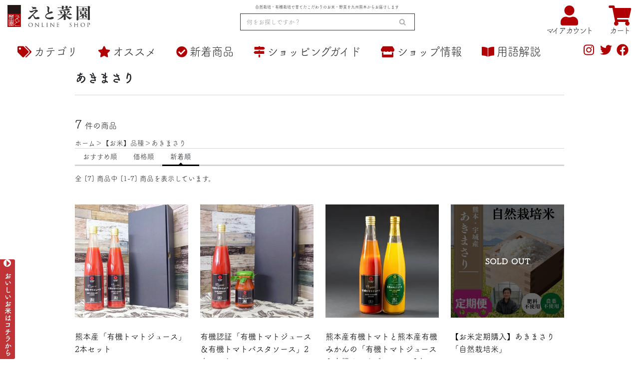

--- FILE ---
content_type: text/html; charset=EUC-JP
request_url: https://eto-na-en.shop-pro.jp/?mode=grp&gid=746808&sort=n
body_size: 21905
content:
<!DOCTYPE html PUBLIC "-//W3C//DTD XHTML 1.0 Transitional//EN" "http://www.w3.org/TR/xhtml1/DTD/xhtml1-transitional.dtd">
<html xmlns:og="http://ogp.me/ns#" xmlns:fb="http://www.facebook.com/2008/fbml" xmlns:mixi="http://mixi-platform.com/ns#" xmlns="http://www.w3.org/1999/xhtml" xml:lang="ja" lang="ja" dir="ltr">
<head>
<meta http-equiv="content-type" content="text/html; charset=euc-jp" />
<meta http-equiv="X-UA-Compatible" content="IE=edge,chrome=1" />
<title>澤村　輝彦(宇城市) - 九州・熊本県から産地直送　有機小麦粉、有機栽培米、無農薬雑穀、有機大豆-えと菜園オンラインショップ</title>
<meta name="Keywords" content="あきまさり,熊本,自然栽培,有機,オーガニック,えと菜園,産地直送,米,オーガニック野菜,九州,米,小麦粉,定期,サブスク" />
<meta name="Description" content="熊本の自然栽培(無肥料・農薬不使用)、有機栽培(農薬不使用・化学肥料不使用)、EM農法などのお米、米粉、小麦粉、その他農作物を農家直送でお届けしているお店です。" />
<meta name="Author" content="株式会社えと菜園" />
<meta name="Copyright" content="株式会社えと菜園" />
<meta http-equiv="content-style-type" content="text/css" />
<meta http-equiv="content-script-type" content="text/javascript" />
<link rel="stylesheet" href="https://eto-na-en.shop-pro.jp/css/framework/colormekit.css" type="text/css" />
<link rel="stylesheet" href="https://eto-na-en.shop-pro.jp/css/framework/colormekit-responsive.css" type="text/css" />
<link rel="stylesheet" href="https://img15.shop-pro.jp/PA01084/530/css/21/index.css?cmsp_timestamp=20251208184754" type="text/css" />
<link rel="stylesheet" href="https://img15.shop-pro.jp/PA01084/530/css/21/product_list.css?cmsp_timestamp=20251208184754" type="text/css" />

<link rel="alternate" type="application/rss+xml" title="rss" href="https://eto-na-en.shop-pro.jp/?mode=rss" />
<link rel="alternate" media="handheld" type="text/html" href="https://eto-na-en.shop-pro.jp/?mode=grp&gid=746808&sort=n" />
<link rel="shortcut icon" href="https://img15.shop-pro.jp/PA01084/530/favicon.ico?cmsp_timestamp=20230404154633" />
<script type="text/javascript" src="//ajax.googleapis.com/ajax/libs/jquery/1.7.2/jquery.min.js" ></script>
<meta property="og:title" content="澤村　輝彦(宇城市) - 九州・熊本県から産地直送　有機小麦粉、有機栽培米、無農薬雑穀、有機大豆-えと菜園オンラインショップ" />
<meta property="og:description" content="熊本の自然栽培(無肥料・農薬不使用)、有機栽培(農薬不使用・化学肥料不使用)、EM農法などのお米、米粉、小麦粉、その他農作物を農家直送でお届けしているお店です。" />
<meta property="og:url" content="https://eto-na-en.shop-pro.jp?mode=grp&gid=746808&sort=n" />
<meta property="og:site_name" content="九州熊本の自然栽培や有機栽培のお米や米粉、小麦粉、野菜の通信販売" />
<meta property="og:image" content="https://img15.shop-pro.jp/PA01084/530/category/g_746808.jpg?cmsp_timestamp=20250515185903"/>
<!-- Google Tag Manager -->
<script>(function(w,d,s,l,i){w[l]=w[l]||[];w[l].push({'gtm.start':
new Date().getTime(),event:'gtm.js'});var f=d.getElementsByTagName(s)[0],
j=d.createElement(s),dl=l!='dataLayer'?'&l='+l:'';j.async=true;j.src=
'https://www.googletagmanager.com/gtm.js?id='+i+dl;f.parentNode.insertBefore(j,f);
})(window,document,'script','dataLayer','GTM-TQKXRWC');</script>
<!-- End Google Tag Manager -->
<!-- Google Tag Manager 2 -->
<script>(function(w,d,s,l,i){w[l]=w[l]||[];w[l].push({'gtm.start':
new Date().getTime(),event:'gtm.js'});var f=d.getElementsByTagName(s)[0],
j=d.createElement(s),dl=l!='dataLayer'?'&l='+l:'';j.async=true;j.src=
'https://www.googletagmanager.com/gtm.js?id='+i+dl;f.parentNode.insertBefore(j,f);
})(window,document,'script','myNewLayer','GTM-MX928LG');</script>
<!-- End Google Tag Manager -->

<meta property="og:image" content="https://img15.shop-pro.jp/PA01084/530/etc/no-image.jpg">
<meta name="viewport" content="width=device-width, initial-scale=1, minimum-scale=1, maximum-scale=1, user-scalable=no">
<meta name="google-site-verification" content="Lj7mAyNUa2SCUeT_sBYY5DW7mOs0RtX5eZ--d3GkKYM" />
<meta name="google-site-verification" content="v2DtueJRR2RbRDcK_nA-2rxHqzpprA6plnV1ah2ChYQ" />

<script>
document.addEventListener('wheel', event => {
   // この関数内でevent.preventDefault()を呼んでいないことをブラウザに通知
 }, {passive: true});
</script>


<script>
  (function(i,s,o,g,r,a,m){i['GoogleAnalyticsObject']=r;i[r]=i[r]||function(){
  (i[r].q=i[r].q||[]).push(arguments)},i[r].l=1*new Date();a=s.createElement(o),
  m=s.getElementsByTagName(o)[0];a.async=1;a.src=g;m.parentNode.insertBefore(a,m)
  })(window,document,'script','//www.google-analytics.com/analytics.js','ga');

  ga('create', 'UA-49199592-2', 'auto');
  ga('send', 'pageview');
</script>

<!-- Global site tag (gtag.js) - Google Analytics -->
<script async src="https://www.googletagmanager.com/gtag/js?id=G-S6H8JXE0T1"></script>
<script>
  window.dataLayer = window.dataLayer || [];
  function gtag(){dataLayer.push(arguments);}
  gtag('js', new Date());

  gtag('config', 'G-S6H8JXE0T1');
</script>

<!-- Global site tag (gtag.js) - Google Ads: 947778599 -->
<script async src="https://www.googletagmanager.com/gtag/js?id=AW-947778599"></script>
<script>
  window.dataLayer = window.dataLayer || [];
  function gtag(){dataLayer.push(arguments);}
  gtag('js', new Date());

  gtag('config', 'AW-947778599');
</script>

<!-- Global site tag (gtag.js) - Google Analytics -->
<script async src="https://www.googletagmanager.com/gtag/js?id=G-6DZ5GGDC62"></script>
<script>
  window.dataLayer = window.dataLayer || [];
  function gtag(){dataLayer.push(arguments);}
  gtag('js', new Date());

  gtag('config', 'G-6DZ5GGDC62');
</script>

<link rel="stylesheet" href="https://code.getmdl.io/1.3.0/material.min.css">
<script defer src="https://code.getmdl.io/1.3.0/material.min.js"></script>
<link rel="stylesheet" href="https://fonts.googleapis.com/icon?family=Material+Icons">
<script src="https://cdnjs.cloudflare.com/ajax/libs/lazysizes/5.1.2/lazysizes.min.js"></script>
<link href="https://fonts.googleapis.com/css?family=Cormorant+Infant&display=swap" rel="stylesheet">
<link rel="stylesheet" href="https://use.fontawesome.com/releases/v5.15.4/css/all.css">
<script defer src="https://use.fontawesome.com/releases/v5.15.4/js/all.js"></script>
<link rel="stylesheet" href="https://cdn.jsdelivr.net/npm/swiper@8/swiper-bundle.min.css">



<style>
@charset "UTF-8";*{font-family:"Hiragino Mincho ProN W3", "ヒラギノ明朝 ProN W3", "Hiragino Mincho ProN", "HG明朝E", "ＭＳ Ｐ明朝", "ＭＳ 明朝", serif;-webkit-font-smoothing:antialiased;-moz-osx-font-smoothing:grayscale;-webkit-box-sizing:border-box;box-sizing:border-box}*,:after,:before{-webkit-box-sizing:border-box;box-sizing:border-box;margin:0}a{color:inherit}html{-webkit-overflow-scrolling:touch;scroll-behavior:smooth;overflow-y:scroll;width:100%}body{position:relative;width:100%;min-width:320px!important;color:#333;margin:0;padding:0;-webkit-print-color-adjust:exact;font-family:"Hiragino Mincho ProN W3", "ヒラギノ明朝 ProN W3", "Hiragino Mincho ProN", "HG明朝E", "ＭＳ Ｐ明朝", "ＭＳ 明朝", serif;font-size:16px;word-spacing:1px;-ms-text-size-adjust:100%;-webkit-text-size-adjust:100%;-moz-osx-font-smoothing:grayscale;-webkit-font-smoothing:antialiased;-webkit-box-sizing:border-box;box-sizing:border-box}@media screen and (max-width:320px){body,html{width:320px!important;min-width:320px!important}}@media screen and (max-width:768px){body{min-width:initial;min-width:auto}}ul{padding:0;margin:0}li{list-style:none}.lastWord{letter-spacing:0}.cf:after{content:"";display:block;clear:both}h1,h2,h3,h4,h5,h6,p{font-family:"Hiragino Mincho ProN W3", "ヒラギノ明朝 ProN W3", "Hiragino Mincho ProN", "HG明朝E", "ＭＳ Ｐ明朝", "ＭＳ 明朝", serif}form{margin-bottom:0}a:focus,a:hover{text-decoration:none}.mdl-layout__container{height:auto;min-height:100%;overflow:hidden}.mdl-layout__container .mdl-layout{background:white;margin:0 auto;overflow:visible;min-height:100%;height:auto;position:relative}.mdl-layout__drawer-button{position:fixed;display:-webkit-box;display:-webkit-flex;display:-moz-box;display:-ms-flexbox;display:flex;-webkit-box-pack:center;-webkit-justify-content:center;-moz-box-pack:center;-ms-flex-pack:center;justify-content:center;-webkit-box-align:center;-webkit-align-items:center;-moz-box-align:center;-ms-flex-align:center;-ms-grid-row-align:center;align-items:center}.mdl-layout__obfuscator.is-visible{position:fixed;z-index:104}.mdl-layout__drawer-button:focus{outline:0;border-color:orange}.l-content{max-width:1024px;-webkit-box-sizing:border-box;box-sizing:border-box;margin-bottom:100px}.l-grid{display:-webkit-box;display:-ms-flexbox;display:flex;-ms-flex-wrap:wrap;flex-wrap:wrap;-webkit-box-pack:justify;-ms-flex-pack:justify;justify-content:space-between;padding:20px}.l-grid.l-grid--md{padding:10px}.l-grid.l-grid--md .l-cell{margin:12px}.l-grid.l-grid--md .l-cell.l-cell--3{width:calc(((100% / 12) * 3) - 24px)}.l-grid.l-grid--md .l-cell.l-cell--4{width:calc(((100% / 12) * 4) - 24px)}.l-grid.l-grid--md .l-cell.l-cell--2{width:calc(((100% / 12) * 2) - 24px)}.l-grid.l-grid--md .l-cell.l-cell--6{width:calc(((100% / 12) * 6) - 24px)}.l-grid.l-grid--start{-webkit-box-pack:start;-ms-flex-pack:start;justify-content:flex-start}.l-grid .l-cell{width:50%;-webkit-box-flex:0;-ms-flex:none;flex:none;display:-webkit-box;display:-ms-flexbox;display:flex;margin:2px;-webkit-box-sizing:border-box;box-sizing:border-box;position:relative}.l-grid .l-cell.l-cell--8{width:calc(((100% / 12) * 8) - 4px)}.l-grid .l-cell a{display:block;-webkit-box-flex:1;-ms-flex:1;flex:1;font-weight:normal;overflow:hidden;position:relative;text-decoration:none}.l-grid .l-cell a img{width:100%;height:auto}@media screen and (max-width:768px){.l-grid{padding:5px}.l-grid .l-cell{width:100%}.l-grid .l-cell.l-cell--2,.l-grid .l-cell.l-cell--4,.l-grid .l-cell.l-cell--6,.l-grid .l-cell.l-cell--8{width:100%;margin:5px 0}.l-grid.l-grid--md{margin:5px;padding:0}.l-grid.l-grid--md .l-cell{margin:2px;padding:0}.l-grid.l-grid--md .l-cell.l-cell--2,.l-grid.l-grid--md .l-cell.l-cell--3,.l-grid.l-grid--md .l-cell.l-cell--4{width:calc(((100% / 12) * 6) - 8px);margin:5px 4px}.l-grid.l-grid--md .l-cell.l-cell--6{width:100%;margin:5px 0}}.l-layout{display:-webkit-box;display:-ms-flexbox;display:flex;-webkit-box-orient:horizontal;-webkit-box-direction:normal;-ms-flex-direction:row;flex-direction:row;-ms-flex-wrap:wrap;flex-wrap:wrap}.l-layout .mdl-layout__drawer-button{z-index:102}@media screen and (max-width:768px){.l-layout .mdl-layout__drawer-button{top:25px}}@media screen and (max-width:480px){.l-layout .mdl-layout__drawer-button{top:35px}}.l-layout__header{display:-webkit-box;display:-ms-flexbox;display:flex;-webkit-box-orient:vertical;-webkit-box-direction:normal;-ms-flex-direction:column;flex-direction:column;-ms-flex-wrap:nowrap;flex-wrap:nowrap;-webkit-box-pack:start;-ms-flex-pack:start;justify-content:flex-start;-webkit-box-sizing:border-box;box-sizing:border-box;-ms-flex-negative:0;flex-shrink:0;width:100%!important;max-width:none!important;margin:0!important;padding:0;border:none;min-height:64px;max-height:1000px;z-index:3;background-color:#242424;-webkit-box-shadow:0 2px 2px 0 rgba(0, 0, 0, 0.14), 0 3px 1px -2px rgba(0, 0, 0, 0.2), 0 1px 5px 0 rgba(0, 0, 0, 0.12);box-shadow:0 2px 2px 0 rgba(0, 0, 0, 0.14), 0 3px 1px -2px rgba(0, 0, 0, 0.2), 0 1px 5px 0 rgba(0, 0, 0, 0.12);-webkit-transition-duration:0.2s;-o-transition-duration:0.2s;transition-duration:0.2s;-webkit-transition-timing-function:cubic-bezier(0.4, 0, 0.2, 1);-o-transition-timing-function:cubic-bezier(0.4, 0, 0.2, 1);transition-timing-function:cubic-bezier(0.4, 0, 0.2, 1);-webkit-transition-property:max-height, -webkit-box-shadow;transition-property:max-height, -webkit-box-shadow;-o-transition-property:max-height, box-shadow;transition-property:max-height, box-shadow;transition-property:max-height, box-shadow, -webkit-box-shadow;position:relative;color:#15171a;z-index:100}.l-layout__header .l-layout__header-copy{padding-top:5px!important;padding-bottom:5px!important;padding-left:40px!important;height:auto!important}.l-layout__header .l-layout__header-copy h1{font-size:10px;letter-spacing:0.1em;margin:0}.l-layout__header .l-layout__header-row{margin:0 auto;height:80px;font-size:14px;width:100%;max-width:1280px;position:relative;padding:0 20px}.l-layout__header .l-layout__header-row .l-header-title .l-header-title_img--pc{display:inline;height:70px;width:auto;position:relative}.l-layout__header .l-layout__header-row .l-header-title .l-header-title_img--sp{display:none}@media screen and (max-width:1024px){.l-layout__header .l-layout__header-copy{padding-top:3px!important;padding-bottom:3px!important;padding-left:10px!important}.l-layout__header .l-layout__header-copy h1{margin-left:42px}.l-layout__header .l-layout__header-row{padding:0 10px;height:64px}.l-layout__header .l-layout__header-row .l-header-title{margin-left:42px;margin-bottom:0;margin-top:0}.l-layout__header .l-layout__header-row .l-header-title .l-header-title_img--pc{height:48px;width:auto}}@media screen and (max-width:768px){.l-layout__header{border-bottom:solid 1px #dddddd;position:fixed;width:100%!important;background-color:#ffffff!important}.l-layout__header .l-layout__header-copy h1{margin-left:0}.l-layout__header .l-layout__header-row{padding:0 5px}.l-layout__header .l-layout__header-row .l-header-title{-webkit-box-flex:1;-ms-flex:auto;flex:auto;-webkit-box-ordinal-group:3;-ms-flex-order:2;order:2;text-align:center;margin-left:0}.l-layout__header .l-layout__header-row .l-header-title .l-header-title_img--pc{display:none}.l-layout__header .l-layout__header-row .l-header-title .l-header-title_img--sp{display:inline;height:36px;width:auto}.l-layout__header .l-layout__header-row .l-header-spacer{-webkit-box-ordinal-group:2;-ms-flex-order:1;order:1;width:80px;-webkit-box-flex:inherit;-ms-flex-positive:inherit;flex-grow:inherit}.l-layout__header .l-layout__header-row .l-header-btn{-webkit-box-ordinal-group:4;-ms-flex-order:3;order:3;padding:0;width:80px;margin-left:0}.l-layout__header .l-layout__header-row .l-header-btn span{font-size:10px!important}}@media screen and (max-width:480px){.l-layout__header .l-layout__header-row{padding:0 5px}.l-layout__header .l-layout__header-row .l-header-spacer{-webkit-box-ordinal-group:2;-ms-flex-order:1;order:1;width:20px;-webkit-box-flex:inherit;-ms-flex-positive:inherit;flex-grow:inherit}.l-layout__header .l-layout__header-row .l-header-btn{-webkit-box-ordinal-group:4;-ms-flex-order:3;order:3;padding:0 10px;width:auto;margin-left:0}.l-layout__header .l-layout__header-row .l-header-btn span{font-size:10px!important}}.l-layout-drawer{-webkit-box-shadow:none;box-shadow:none;border:none;background-color:#ffffff;-webkit-box-flex:0;-ms-flex:none;flex:none;position:static;-webkit-transform:translateX(0);-ms-transform:translateX(0);transform:translateX(0);z-index:105;overflow:hidden;width:calc((100% - 1280px) / 2 + 256px);min-width:256px;height:auto!important;max-height:none}.l-layout-drawer .l-navigation{padding:24px;padding-top:18px;-webkit-box-flex:0;-ms-flex-positive:0;flex-grow:0;width:256px;margin-left:auto}.l-layout-drawer .l-navigation .l-navigation__heading{position:relative;display:-webkit-box;display:-ms-flexbox;display:flex;-webkit-box-align:center;-ms-flex-align:center;align-items:center;font-size:10px;color:#666666}.l-layout-drawer .l-navigation .l-navigation__heading .l-navigation__heading-line{display:inline-block;height:1px;-webkit-box-flex:1;-ms-flex:auto;flex:auto;background:#d2d5d9;margin-left:8px}.l-layout-drawer .l-navigation .mdl-navigation__sub-navs{padding-left:52px;margin-bottom:12px}.l-layout-drawer .l-navigation .mdl-navigation__sub-navs li a{font-size:0.75rem;line-height:1.4em;color:#000000;text-decoration:none;position:relative;display:-webkit-box;display:-ms-flexbox;display:flex;-webkit-box-align:center;-ms-flex-align:center;align-items:center}.l-layout-drawer .l-navigation .mdl-navigation__sub-navs li a:before{content:'';display:block;margin-left:4px;margin-right:4px;-webkit-box-sizing:border-box;box-sizing:border-box;width:2px;height:2px;border-radius:1px;background-color:#000000}.l-layout-drawer .l-navigation .mdl-navigation__link{display:-webkit-box;display:-ms-flexbox;display:flex;-webkit-box-align:center;-ms-flex-align:center;align-items:center;padding:10px 6px 10px 0}.l-layout-drawer .l-navigation .mdl-navigation__link span{margin-right:12px;width:40px;height:40px;overflow:hidden;display:block}.l-layout-drawer .l-navigation .mdl-navigation__link span img{width:40px;height:40px;-o-object-fit:cover;object-fit:cover;-o-object-position:center center;object-position:center center;border-radius:6px;overflow:hidden}.l-layout-drawer .l-navigation .mdl-navigation__link div{font-size:0.875rem;line-height:1.4em;color:#000000;width:calc(100% - 52px)}.l-layout-drawer .l-navigation .mdl-navigation__link div span{font-size:10px;display:inline}.l-layout-drawer .l-navigation .mdl-navigation__link.mdl-navigation__link--no-img{height:30px}.l-layout-drawer .l-navigation .mdl-navigation__link.mdl-navigation__link--no-img div{display:-webkit-box;display:-ms-flexbox;display:flex;-webkit-box-align:center;-ms-flex-align:center;align-items:center}.l-layout-drawer .l-navigation .mdl-navigation__link.mdl-navigation__link--no-img div:before{content:'';display:block;margin-left:4px;margin-right:4px;-webkit-box-sizing:border-box;box-sizing:border-box;width:4px;height:4px;border:4px solid transparent;border-left:4px solid #000000}.l-layout-drawer .l-navigation .mdl-navigation__link:hover{background-color:transparent}.l-layout-drawer .l-navigation .mdl-navigation__link:hover span{opacity:0.8}.l-layout-drawer .l-navigation .mdl-navigation__link:hover div{opacity:0.8}@media screen and (max-width:960px){.l-layout-drawer{max-height:100%;min-height:100%;position:fixed;overflow-y:auto;-webkit-transform:translateX(-256px);-ms-transform:translateX(-256px);transform:translateX(-256px)}}.l-layout__content{overflow-y:auto;overflow-x:hidden;-webkit-box-sizing:border-box;box-sizing:border-box;display:block;z-index:auto;margin-left:0!important;min-height:calc(100vh - 184px)}@media screen and (min-width:961px){.l-layout__content{-webkit-box-flex:1;-ms-flex:1;flex:1}}.l-header-form{position:relative;display:-webkit-box;display:-ms-flexbox;display:flex}@media screen and (max-width:768px){.l-header-form{display:none}}.l-header-form .l-header-form__search{width:100%;display:-webkit-box;display:-ms-flexbox;display:flex;background:#ebeced;min-width:220px;border-radius:16px}.l-header-form .l-header-form__search input{font-size:0.75rem;height:2rem;padding:0.5rem 0.75rem;-webkit-box-sizing:border-box;box-sizing:border-box;-webkit-box-flex:0;-ms-flex:none;flex:none;width:calc(100% - 48px);border:none}.l-header-form .l-header-form__search input:focus{outline:0;border-color:orange}.l-header-form .l-header-form__search button{padding:0;height:2rem;-webkit-box-sizing:border-box;box-sizing:border-box;cursor:pointer;width:48px;-webkit-box-flex:0;-ms-flex:none;flex:none;background-color:transparent;border:none}.l-header-form .l-header-form__search button:focus{outline:0;border-color:orange}.l-header-btn{line-height:2rem;margin-left:1rem}@media screen and (max-width:768px){.l-header-btn{background-color:transparent!important;color:#000000!important}.l-header-btn span{font-size:0.875rem!important}.l-header-btn:hover{color:#A61F24!important}.l-header-btn:hover span{color:#A61F24!important}}.l-footer{position:relative;width:100%;background-color:#ffffff;padding:0 10px}.l-footer .l-footer-row{width:100%;max-width:1280px;margin:0 auto;padding:0 12px}.l-footer .l-footer-row .l-footer-top{display:-webkit-box;display:-ms-flexbox;display:flex;-ms-flex-wrap:wrap;flex-wrap:wrap;-webkit-box-pack:justify;-ms-flex-pack:justify;justify-content:space-between;border-top:solid 1px #000000;padding-top:10px;padding-bottom:10px}.l-footer .l-footer-row .l-footer-top .l-footer-nav{position:relative;width:24%;-webkit-box-sizing:border-box;box-sizing:border-box}.l-footer .l-footer-row .l-footer-top .l-footer-nav .l-footer-nav__heading{position:relative;display:-webkit-box;display:-ms-flexbox;display:flex;-webkit-box-align:center;-ms-flex-align:center;align-items:center;font-size:10px;color:#666666}.l-footer .l-footer-row .l-footer-top .l-footer-nav .l-footer-nav__heading .l-footer-nav__heading-line{display:inline-block;height:1px;-webkit-box-flex:1;-ms-flex:auto;flex:auto;background:#d2d5d9;margin-left:8px}.l-footer .l-footer-row .l-footer-top .l-footer-nav .l-footer-nav__menu-wrap{display:-webkit-box;display:-ms-flexbox;display:flex;-ms-flex-wrap:wrap;flex-wrap:wrap}.l-footer .l-footer-row .l-footer-top .l-footer-nav .l-footer-nav__menu-wrap a{height:30px;text-decoration:none;color:#000000;font-size:0.6875rem}.l-footer .l-footer-row .l-footer-top .l-footer-nav .l-footer-nav__menu-wrap a div{display:-webkit-box;display:-ms-flexbox;display:flex;-webkit-box-align:center;-ms-flex-align:center;align-items:center}.l-footer .l-footer-row .l-footer-top .l-footer-nav .l-footer-nav__menu-wrap a div:before{content:'';display:block;margin-left:4px;margin-right:4px;-webkit-box-sizing:border-box;box-sizing:border-box;width:4px;height:4px;border:4px solid transparent;border-left:4px solid #000000}.l-footer .l-footer-row .l-footer-top .l-footer-nav.l-footer-nav--lg{width:48%}.l-footer .l-footer-row .l-footer-top .l-footer-nav.l-footer-nav--lg .l-footer-nav__menu-wrap{-webkit-box-pack:justify;-ms-flex-pack:justify;justify-content:space-between}@media screen and (max-width:768px){.l-footer .l-footer-row .l-footer-top .l-footer-nav{width:48%;margin-bottom:15px}.l-footer .l-footer-row .l-footer-top .l-footer-nav.l-footer-nav--lg{width:100%}}.l-footer .l-footer-row .l-footer-mdl{display:-webkit-box;display:-ms-flexbox;display:flex;-webkit-box-pack:justify;-ms-flex-pack:justify;justify-content:space-between;-webkit-box-align:center;-ms-flex-align:center;align-items:center;-ms-flex-wrap:wrap;flex-wrap:wrap;border-top:solid 1px #000000}.l-footer .l-footer-row .l-footer-mdl:after{content:none}.l-footer .l-footer-row .l-footer-mdl .l-footer-mdl__left{position:relative;display:-webkit-box;display:-ms-flexbox;display:flex;-webkit-box-align:center;-ms-flex-align:center;align-items:center;-ms-flex-wrap:wrap;flex-wrap:wrap}.l-footer .l-footer-row .l-footer-mdl .l-footer-mdl__left .l-footer-mdl__contact{color:#4A4A4A;margin-right:40px;padding-top:10px;padding-bottom:10px}.l-footer .l-footer-row .l-footer-mdl .l-footer-mdl__left .l-footer-mdl__contact p{font-size:10px;margin-bottom:0}.l-footer .l-footer-row .l-footer-mdl .l-footer-mdl__left .l-footer-mdl__contact div{display:-webkit-box;display:-ms-flexbox;display:flex;-webkit-box-align:center;-ms-flex-align:center;align-items:center}.l-footer .l-footer-row .l-footer-mdl .l-footer-mdl__left .l-footer-mdl__contact div a{text-decoration:none;font-size:1.5rem;font-family:"游ゴシック体", YuGothic}.l-footer .l-footer-row .l-footer-mdl .l-footer-mdl__left .l-footer-mdl__contact div span{font-size:10px;margin-bottom:0;margin-left:10px}.l-footer .l-footer-row .l-footer-mdl .l-footer-mdl__right{position:relative;display:-webkit-box;display:-ms-flexbox;display:flex;-webkit-box-pack:end;-ms-flex-pack:end;justify-content:flex-end;-webkit-box-align:center;-ms-flex-align:center;align-items:center;padding-top:10px;padding-bottom:10px}.l-footer .l-footer-row .l-footer-mdl .l-footer-mdl__right a{margin-left:10px}@media screen and (max-width:768px){.l-footer .l-footer-row .l-footer-mdl .l-footer-mdl__left{text-align:center;width:100%}.l-footer .l-footer-row .l-footer-mdl .l-footer-mdl__left .l-footer-mdl__contact{width:100%;margin-right:0;position:relative;margin-bottom:10px;padding-bottom:20px}.l-footer .l-footer-row .l-footer-mdl .l-footer-mdl__left .l-footer-mdl__contact:after{content:'';display:block;position:absolute;width:100px;height:1px;background-color:#cccccc;bottom:0;left:50%;-webkit-transform:translateX(-50%);-ms-transform:translateX(-50%);transform:translateX(-50%)}.l-footer .l-footer-row .l-footer-mdl .l-footer-mdl__left .l-footer-mdl__contact p{font-size:10px;margin-bottom:0}.l-footer .l-footer-row .l-footer-mdl .l-footer-mdl__left .l-footer-mdl__contact div{-webkit-box-pack:center;-ms-flex-pack:center;justify-content:center;-ms-flex-wrap:wrap;flex-wrap:wrap}.l-footer .l-footer-row .l-footer-mdl .l-footer-mdl__left .l-footer-mdl__contact div a{width:100%;display:block}.l-footer .l-footer-row .l-footer-mdl .l-footer-mdl__left .l-footer-mdl__contact div span{display:block;margin-left:0;width:100%}.l-footer .l-footer-row .l-footer-mdl .l-footer-mdl__right{width:100%;-webkit-box-pack:center;-ms-flex-pack:center;justify-content:center;padding-bottom:20px}.l-footer .l-footer-row .l-footer-mdl .l-footer-mdl__right a{margin-left:0;margin:0 5px}}.l-footer .l-footer-row .l-footer-bottom{position:relative;border-top:solid 1px #000000;padding-top:20px;padding-bottom:20px;margin-bottom:0;display:-webkit-box;display:-ms-flexbox;display:flex;-webkit-box-pack:justify;-ms-flex-pack:justify;justify-content:space-between;-webkit-box-align:center;-ms-flex-align:center;align-items:center;-ms-flex-wrap:wrap;flex-wrap:wrap}.l-footer .l-footer-row .l-footer-bottom:after{content:none}.l-footer .l-footer-row .l-footer-bottom .l-footer-bottom-nav__menu-wrap ul{display:-webkit-box;display:-ms-flexbox;display:flex;-webkit-box-align:center;-ms-flex-align:center;align-items:center;-ms-flex-wrap:wrap;flex-wrap:wrap}.l-footer .l-footer-row .l-footer-bottom .l-footer-bottom-nav__menu-wrap ul li{margin-right:20px}.l-footer .l-footer-row .l-footer-bottom .l-footer-bottom-nav__menu-wrap ul li a{height:20px;text-decoration:none;color:#000000;font-size:0.6875rem}.l-footer .l-footer-row .l-footer-bottom .l-footer-bottom-nav__menu-wrap ul li a div{display:-webkit-box;display:-ms-flexbox;display:flex;-webkit-box-align:center;-ms-flex-align:center;align-items:center}.l-footer .l-footer-row .l-footer-bottom .l-footer-bottom-nav__menu-wrap ul li a div:before{content:'';display:block;margin-left:4px;margin-right:4px;-webkit-box-sizing:border-box;box-sizing:border-box;width:4px;height:4px;border:4px solid transparent;border-left:4px solid #000000}.l-footer .l-footer-row .l-footer-bottom small{font-size:0.875rem}@media screen and (max-width:768px){.l-footer .l-footer-row .l-footer-bottom{-webkit-box-pack:center;-ms-flex-pack:center;justify-content:center}.l-footer .l-footer-row .l-footer-bottom .l-footer-bottom-nav__menu-wrap{margin-bottom:10px}.l-footer .l-footer-row .l-footer-bottom .l-footer-bottom-nav__menu-wrap ul{-webkit-box-pack:center;-ms-flex-pack:center;justify-content:center}.l-footer .l-footer-row .l-footer-bottom .l-footer-bottom-nav__menu-wrap ul li{margin-right:0;margin:0 10px}}@media screen and (max-width:768px){.l-footer{padding:5px}.l-footer .l-footer-row{padding:0}}.l-list-heading{position:relative;width:100%;margin-bottom:20px;padding:20px 22px 0}@media screen and (max-width:768px){.l-list-heading{padding:20px 4px 0}}.l-list-heading .l-list-heading__total{margin-bottom:10px}.l-list-heading .l-list-heading__total .l-list-heading__total-num{font-size:1.5rem}.l-list-heading .l-list-heading__total .l-list-heading__total-txt{font-size:1rem}.l-list-heading .l-list-heading__breadcrumbs{display:-webkit-box;display:-ms-flexbox;display:flex;-webkit-box-align:center;-ms-flex-align:center;align-items:center;-ms-flex-wrap:wrap;flex-wrap:wrap;font-size:0.85rem}@media screen and (max-width:768px){.l-list-heading .l-list-heading__breadcrumbs{font-size:10px}}.l-list-heading .l-list-heading__breadcrumbs a{text-decoration:none}.l-list-heading .l-list-heading__sorts{border-top:solid 1px #D4D4D4;border-bottom:solid 3px #D4D4D4;display:-webkit-box;display:-ms-flexbox;display:flex;-webkit-box-align:center;-ms-flex-align:center;align-items:center;font-size:0.85rem;position:relative;margin-bottom:15px}.l-list-heading .l-list-heading__sorts a,.l-list-heading .l-list-heading__sorts span{display:block;line-height:24px;text-decoration:none;padding:4px 16px;position:relative}.l-list-heading .l-list-heading__sorts span:before{content:"";display:block;position:absolute;bottom:-3px;left:0;right:0;height:3px;background:#000;z-index:1}.l-list-heading .l-list-heading__sorts span:after{content:"";display:block;position:absolute;bottom:-3px;left:50%;margin-left:-7px;border-right:7px solid transparent;border-bottom:7px solid #000;border-left:7px solid transparent}.l-list-heading .l-list-heading__pagenav{font-size:0.85rem}.l-item-content-wrap{position:relative;width:100%;padding:0 22px;margin-bottom:70px}@media screen and (max-width:768px){.l-item-content-wrap{padding:0 4px}}.l-item-content-wrap .l-item-content{margin-bottom:50px}.l-item-content-wrap .l-item-content img{width:auto;max-width:100%;}@media screen and (max-width:768px){.l-item-content-wrap .l-item-content img{margin-bottom:10px}}.l-item-content-wrap .l-item-content h3{font-size:1.275rem;line-height:1.6em;margin-top:0;margin-bottom:10px;font-weight:bold}.l-item-content-wrap .l-item-content p{font-size:1rem;line-height:1.6em;font-weight:bold;margin-bottom:10px}.l-item-content-wrap .l-item-content .l-item-content__2col{display:-webkit-box;display:-ms-flexbox;display:flex;-webkit-box-pack:justify;-ms-flex-pack:justify;justify-content:space-between;-webkit-box-align:center;-ms-flex-align:center;align-items:center;-ms-flex-wrap:wrap;flex-wrap:wrap;padding:30px 0}.l-item-content-wrap .l-item-content .l-item-content__2col>div{width:48%;position:relative}.l-item-content-wrap .l-item-content .l-item-content__2col>div img{width:100%;height:auto;position:relative}@media screen and (max-width:768px){.l-item-content-wrap .l-item-content .l-item-content__2col>div{width:100%}}.l-item-content-wrap .l-item-detail{position:relative;width:100%;display:-webkit-box;display:-ms-flexbox;display:flex;-webkit-box-pack:justify;-ms-flex-pack:justify;justify-content:space-between;-ms-flex-wrap:wrap;flex-wrap:wrap;padding-top:20px;border-top:solid 1px #D4D4D4}.l-item-content-wrap .l-item-detail .l-item-detail__border{width:1px;height:auto;display:block;background-color:#D4D4D4}@media screen and (max-width:768px){.l-item-content-wrap .l-item-detail .l-item-detail__border{width:100%;height:1px;margin:30px auto}}.l-item-content-wrap .l-item-detail .l-item-detail__inner{width:49%;position:relative}@media screen and (max-width:768px){.l-item-content-wrap .l-item-detail .l-item-detail__inner{width:100%}}.l-item-content-wrap .l-item-detail .l-item-detail__inner.l-item-detail__inner--left .p-slider-main{width:90%;margin:0 auto 30px;height:auto;position:relative}.l-item-content-wrap .l-item-detail .l-item-detail__inner.l-item-detail__inner--left .p-slider-main .p-slider-main-item div{height:100%;width:100%;display:block;padding-top:100%;background-repeat:no-repeat;background-size:contain;background-position:center center;background-color:#dddddd}.l-item-content-wrap .l-item-detail .l-item-detail__inner.l-item-detail__inner--left .p-slider-thumb{width:100%}.l-item-content-wrap .l-item-detail .l-item-detail__inner.l-item-detail__inner--left .p-slider-thumb .slick-track{display:-webkit-box;display:-ms-flexbox;display:flex;-webkit-box-pack:center;-ms-flex-pack:center;justify-content:center;-ms-flex-wrap:wrap;flex-wrap:wrap;}.l-item-content-wrap .l-item-detail .l-item-detail__inner.l-item-detail__inner--left .p-slider-thumb .p-slider-thumb-item{width:80px!important;padding:2px;-webkit-box-sizing:border-box;box-sizing:border-box;border:solid 2px #dddddd;margin:0 4px 6px;}.l-item-content-wrap .l-item-detail .l-item-detail__inner.l-item-detail__inner--left .p-slider-thumb .p-slider-thumb-item.slick-current{border:solid 2px #000000}.l-item-content-wrap .l-item-detail .l-item-detail__inner.l-item-detail__inner--left .p-slider-thumb .p-slider-thumb-item:focus{outline:0}.l-item-content-wrap .l-item-detail .l-item-detail__inner.l-item-detail__inner--left .p-slider-thumb .p-slider-thumb-item div{height:100%;width:100%;display:block;padding-top:100%;background-repeat:no-repeat;background-size:contain;background-position:center center;background-color:#dddddd}.l-item-content-wrap .l-item-detail .l-item-detail__inner.l-item-detail__inner--right{padding:0 2.5% 50px}.l-item-content-wrap .l-item-detail .l-item-detail__inner.l-item-detail__inner--right h2{margin:0 0 20px;font-size:1.25rem;line-height:1.6em;font-weight:bold}.l-item-content-wrap .l-item-detail .l-item-detail__inner.l-item-detail__inner--right .l-item-detail__texts{font-size:0.875rem;line-height:2em;font-weight:bold;margin-bottom:30px}.l-item-content-wrap .l-item-detail .l-item-detail__inner.l-item-detail__inner--right .l-item-detail__price{padding:4px 12px;border:solid 2px #000000;display:inline-block;font-weight:bold;margin-bottom:30px}.l-item-content-wrap .l-item-detail .l-item-detail__inner.l-item-detail__inner--right .l-item-detail__value{position:relative;display:-webkit-box;display:-ms-flexbox;display:flex;-webkit-box-pack:start;-ms-flex-pack:start;justify-content:flex-start;-webkit-box-align:center;-ms-flex-align:center;align-items:center;margin-bottom:30px}.l-item-content-wrap .l-item-detail .l-item-detail__inner.l-item-detail__inner--right .l-item-detail__value span{font-size:12px;line-height:20px;border-bottom:solid 2px #dddddd;margin-right:10px}.l-item-content-wrap .l-item-detail .l-item-detail__inner.l-item-detail__inner--right .l-item-detail__value .l-item-detail__input{font-size:14px;line-height:20px;border:none;border-bottom:solid 2px #dddddd;padding:0 4px;border-radius:0!important}.l-item-content-wrap .l-item-detail .l-item-detail__inner.l-item-detail__inner--right .l-item-detail__value .l-item-detail__input:focus{outline:0}.l-item-content-wrap .l-item-detail .l-item-detail__inner.l-item-detail__inner--right .l-item-detail__value .l-item-detail__allows-wrap{position:relative;display:-webkit-box;display:-ms-flexbox;display:flex;-ms-flex-wrap:wrap;flex-wrap:wrap}.l-item-content-wrap .l-item-detail .l-item-detail__inner.l-item-detail__inner--right .l-item-detail__value .l-item-detail__allows-wrap .l-item-detail__allows{position:relative}.l-item-content-wrap .l-item-detail .l-item-detail__inner.l-item-detail__inner--right .l-item-detail__value .l-item-detail__allows-wrap .l-item-detail__allows:before{position:absolute;top:0;bottom:0;left:0;margin:auto;content:"";vertical-align:middle}.l-item-content-wrap .l-item-detail .l-item-detail__inner.l-item-detail__inner--right .l-item-detail__value .l-item-detail__allows-wrap .l-item-detail__allows.l-item-detail__allows--up:before{left:4px;top:12px;-webkit-box-sizing:border-box;box-sizing:border-box;width:4px;height:4px;border:4px solid transparent;border-top:4px solid #000000}.l-item-content-wrap .l-item-detail .l-item-detail__inner.l-item-detail__inner--right .l-item-detail__value .l-item-detail__allows-wrap .l-item-detail__allows.l-item-detail__allows--down:before{left:4px;bottom:12px;-webkit-box-sizing:border-box;box-sizing:border-box;width:4px;height:4px;border:4px solid transparent;border-bottom:4px solid #000000}.l-item-content-wrap .l-item-detail .l-item-detail__inner.l-item-detail__inner--right .l-item-detail__btn-cart{position:relative;width:100%;height:40px;display:-webkit-box;display:-ms-flexbox;display:flex;-webkit-box-pack:center;-ms-flex-pack:center;justify-content:center;-webkit-box-align:center;-ms-flex-align:center;align-items:center;background-color:#A61F23;color:#ffffff;font-size:1rem;-webkit-box-shadow:0px 1px 4px 1px rgba(0, 0, 0, 0.2);box-shadow:0px 1px 4px 1px rgba(0, 0, 0, 0.2);margin-bottom:30px;border:none}.l-item-content-wrap .l-item-detail .l-item-detail__inner.l-item-detail__inner--right .l-item-detail__btn-cart:hover{background-color:#7e1621}.l-item-content-wrap .l-item-detail .l-item-detail__inner.l-item-detail__inner--right .l-item-detail__btn-cart:focus{outline:0}.l-item-content-wrap .l-item-detail .l-item-detail__inner.l-item-detail__inner--right .l-item-detail__sns-btns{display:-webkit-box;display:-ms-flexbox;display:flex;-webkit-box-align:center;-ms-flex-align:center;align-items:center;-webkit-box-pack:justify;-ms-flex-pack:justify;justify-content:space-between;-ms-flex-wrap:wrap;flex-wrap:wrap;margin-bottom:30px}.l-item-content-wrap .l-item-detail .l-item-detail__inner.l-item-detail__inner--right .l-item-detail__sns-btns a{text-align:center;width:46%;height:40px;font-size:1rem;text-decoration:none;display:-webkit-box;display:-ms-flexbox;display:flex;-webkit-box-align:center;-ms-flex-align:center;align-items:center;-webkit-box-pack:center;-ms-flex-pack:center;justify-content:center;border:solid 1px #9B9B9B}.l-item-content-wrap .l-item-detail .l-item-detail__inner.l-item-detail__inner--right .l-item-detail__sns-btns a:hover{background-color:#eeeeee}.l-item-content-wrap .l-item-detail .l-item-detail__inner.l-item-detail__inner--right .l-item-detail__sns-btns a img{margin-right:4px}@media screen and (max-width:768px){.l-item-content-wrap .l-item-detail .l-item-detail__inner.l-item-detail__inner--right .l-item-detail__sns-btns a{font-size:0.875rem}.l-item-content-wrap .l-item-detail .l-item-detail__inner.l-item-detail__inner--right .l-item-detail__sns-btns a img{margin-right:4px;height:14px;width:auto}}.l-item-content-wrap .l-item-detail .l-item-detail__inner.l-item-detail__inner--right .l-item-detail__links ul li{list-style-type:initial;list-style-position:inside}.l-item-content-wrap .l-item-detail .l-item-detail__inner.l-item-detail__inner--right .l-item-detail__links ul li a{text-decoration:none;font-size:12px}.l-item-content-wrap .l-item-detail .l-item-detail__inner.l-item-detail__inner--right .l-item-detail__links ul li a:hover{color:#000000}.l-list-foot{position:relative;margin-top:20px;margin-bottom:50px;display:-webkit-box;display:-ms-flexbox;display:flex;-webkit-box-align:center;-ms-flex-align:center;align-items:center;-webkit-box-pack:center;-ms-flex-pack:center;justify-content:center}.l-list-foot .l-list-foot__pagination{position:relative;display:-webkit-box;display:-ms-flexbox;display:flex;-webkit-box-align:center;-ms-flex-align:center;align-items:center;-webkit-box-pack:center;-ms-flex-pack:center;justify-content:center}.l-list-foot .l-list-foot__pagination li{display:inline-block;text-align:center}.l-list-foot .l-list-foot__pagination li a{font-size:1rem;display:block;line-height:24px;text-decoration:none;padding:3px 12px;border-bottom:solid 3px #D4D4D4;color:#D4D4D4}.l-list-foot .l-list-foot__pagination li.active a{border-bottom:solid 3px black;color:black}.l-list-foot .l-list-foot__pagination li:hover a{color:black}.l-top__heading{position:relative;display:-webkit-box;display:-ms-flexbox;display:flex;-webkit-box-align:center;-ms-flex-align:center;align-items:center;font-size:20px;color:#666666;width:100%}.l-top__heading .l-top__heading-line{display:inline-block;height:1px;-webkit-box-flex:1;-ms-flex:auto;flex:auto;background:#d2d5d9;margin-left:8px}.c-top-recommend-card{position:relative}.c-top-recommend-card a{color:#ffffff}.c-top-recommend-card a .c-top-recommend-card__img{position:relative;z-index:1}.c-top-recommend-card a .c-top-recommend-card__text{position:relative;padding:15px}.c-top-recommend-card a .c-top-recommend-card__text h3{font-size:1.375rem;line-height:1.45em;margin:0 0 8px 0}.c-top-recommend-card a .c-top-recommend-card__text p{font-size:0.875rem;line-height:1.6em}.c-top-recommend-card.c-top-recommend-card--main a .c-top-recommend-card__text{position:absolute;bottom:0;right:0;z-index:2;text-align:right}.c-top-recommend-card.c-top-recommend-card--main a .c-top-recommend-card__text h3{font-size:3rem;line-height:1.2em;margin:0 0 8px 0}.c-top-recommend-card.c-top-recommend-card--main a .c-top-recommend-card__text p{font-size:1.125rem;line-height:1.6em}@media screen and (max-width:768px){.c-top-recommend-card.c-top-recommend-card--main a .c-top-recommend-card__text h3{font-size:1.5rem;line-height:1.45em;margin:0 0 8px 0}.c-top-recommend-card.c-top-recommend-card--main a .c-top-recommend-card__text p{font-size:1rem;line-height:1.6em}}.c-top-item-card{-ms-flex-wrap:wrap;flex-wrap:wrap;-webkit-box-orient:vertical;-webkit-box-direction:normal;-ms-flex-direction:column;flex-direction:column}.c-top-item-card .c-top-item-card__img{position:relative;width:100%;display:block;-webkit-box-flex:0!important;-ms-flex:none!important;flex:none!important;background-repeat:no-repeat;background-size:cover;background-position:center center;margin-bottom:26px}.c-top-item-card .c-top-item-card__img.c-top-item-card__img--group{background-size:contain}.c-top-item-card .c-top-item-card__img:before{content:'';display:block;padding-top:100%}.c-top-item-card .c-top-item-card__text{width:100%;color:#000000}.c-top-item-card .c-top-item-card__text h3{font-size:1rem;line-height:1.6em;margin:0 0 10px}.c-top-item-card .c-top-item-card__text h3 a{font-weight:bold}.c-top-item-card .c-top-item-card__text.c-top-item-card__text--group h3{font-size:0.875rem}.c-top-item-card .c-top-item-card__text div{display:-webkit-box;display:-ms-flexbox;display:flex;-webkit-box-pack:end;-ms-flex-pack:end;justify-content:flex-end;-webkit-box-align:center;-ms-flex-align:center;align-items:center;-ms-flex-wrap:wrap;flex-wrap:wrap;padding:6px 0;border-top:solid 1px #BBBBBB;border-bottom:solid 1px #BBBBBB}.c-top-item-card .c-top-item-card__text div .c-top-item-card__price{line-height:1rem;margin-top:4px;margin-bottom:4px}.c-top-item-card .c-top-item-card__text div .c-top-item-card__btn{display:block;margin-left:8px;margin-top:4px;margin-bottom:4px;font-size:10px;border:solid 1px #000;border-radius:3px;padding:0 8px;-webkit-transition:all 0.4s ease;-o-transition:all 0.4s ease;transition:all 0.4s ease}.c-top-item-card .c-top-item-card__text div .c-top-item-card__btn:hover{color:#ffffff;background-color:#000000}.c-top-item-card .c-top-item-card__text div .c-top-item-card__btn:hover a{color:#ffffff}@media screen and (max-width:768px){.c-top-item-card{margin-bottom:30px!important}}.c-btn{display:block;background-color:#000000;color:#ffffff;text-align:center;border-radius:1rem;text-decoration:none;-webkit-transition:background-color .4s ease;-o-transition:background-color .4s ease;transition:background-color .4s ease;padding:0 1rem}.c-btn span{font-size:1rem}.c-btn:hover{color:#ffffff;background-color:#A61F24}.c-btn:hover span{color:#ffffff}.p-top-slider{position:relative;width:100%}.p-top-slider .swiper-container{width:100%;height:100%;padding-top:20px;padding-bottom:40px}.p-top-slider .swiper-container .swiper-slide{text-align:center;font-size:18px;background:#fff;display:-webkit-box;display:-ms-flexbox;display:flex;-webkit-box-pack:center;-ms-flex-pack:center;justify-content:center;-webkit-box-align:center;-ms-flex-align:center;align-items:center;width:70%}.p-top-slider .swiper-container .swiper-slide img{width:100%;height:auto;position:relative}.p-top-slider .swiper-container .swiper-pagination .swiper-pagination-bullet.swiper-pagination-bullet-active{--swiper-theme-color:#A61F24}.p-top-slider .swiper-container .swiper-button-next,.p-top-slider .swiper-container .swiper-button-prev{--swiper-theme-color:#A61F24;-webkit-transform:translateY(-10px);-ms-transform:translateY(-10px);transform:translateY(-10px)}.p-top-slider .slider-pro .sp-buttons .sp-button{width:10px;height:10px;border:none;background-color:#D8D8D8}.p-top-slider .slider-pro .sp-buttons .sp-button.sp-selected-button{background-color:#A61F24}@media screen and (max-width:768px){.p-top-slider{padding-top:84px}.p-top-slider .swiper-container .swiper-slide{width:100%}}@media screen and (max-width:480px){.p-top-slider{padding-top:96px}}.p-top-copy{position:relative;text-align:center;width:100%}.p-top-copy h3{font-size:18px}@media screen and (max-width:768px){.p-top-copy h3{font-size:14px}}.p-top-sub-banners{position:relative;width:100%}@media screen and (max-width:768px){.p-top-sub-banners{max-width:540px;margin:0 auto 60px}}.p-top-sub-banners .p-top-sub-banners__content{margin:0 auto;max-width:1280px}.p-top-sub-banners .p-top-sub-banners__content .p-top-sub-banners__card{position:relative}.p-top-sub-banners .p-top-sub-banners__content .p-top-sub-banners__card .p-top-sub-banners__bg{display:-webkit-box;display:-ms-flexbox;display:flex;-webkit-box-pack:start;-ms-flex-pack:start;justify-content:flex-start;-webkit-box-align:start;-ms-flex-align:start;align-items:flex-start;position:relative;width:100%;height:100%}.p-top-sub-banners .p-top-sub-banners__content .p-top-sub-banners__card .p-top-sub-banners__bg .p-top-sub-banners__card__img{width:50%;height:100%;-o-object-fit:cover;object-fit:cover;-o-object-position:center;object-position:center;position:relative;z-index:1}.p-top-sub-banners .p-top-sub-banners__content .p-top-sub-banners__card .p-top-sub-banners__bg .p-top-sub-banners__card__text{position:relative;padding:15px;color:#ffffff}.p-top-sub-banners .p-top-sub-banners__content .p-top-sub-banners__card .p-top-sub-banners__bg .p-top-sub-banners__card__text h3{font-size:1.275rem;line-height:1.25em;margin:0 0 8px 0}.p-top-sub-banners .p-top-sub-banners__content .p-top-sub-banners__card .p-top-sub-banners__bg .p-top-sub-banners__card__text p{font-size:1rem;line-height:1.6em}.p-top-sub-banners .p-top-sub-banners__content .p-top-sub-banners__card .p-top-sub-banners__bg .p-top-sub-banners__card__text .p-top-sub-banners__card__btn{display:block;margin-top:4px;margin-bottom:4px;font-size:0.975rem;border:solid 1px #fff;border-radius:3px;padding:3px 8px;-webkit-transition:all 0.4s ease;-o-transition:all 0.4s ease;transition:all 0.4s ease;text-align:center}.p-top-sub-banners .p-top-sub-banners__content .p-top-sub-banners__card .p-top-sub-banners__bg .p-top-sub-banners__card__text .p-top-sub-banners__card__btn:hover{color:#ffffff;background-color:#A61F24;border:solid 1px #A61F24}.p-top-sub-banners .p-top-sub-banners__content .p-top-sub-banners__card .p-top-sub-banners__bg .p-top-sub-banners__card__text .p-top-sub-banners__card__btn:hover a{color:#ffffff}@media screen and (max-width:768px){.p-top-sub-banners .p-top-sub-banners__content .p-top-sub-banners__card .p-top-sub-banners__bg .p-top-sub-banners__card__img{width:40%}.p-top-sub-banners .p-top-sub-banners__content .p-top-sub-banners__card .p-top-sub-banners__bg .p-top-sub-banners__card__text h3{font-size:0.975rem}.p-top-sub-banners .p-top-sub-banners__content .p-top-sub-banners__card .p-top-sub-banners__bg .p-top-sub-banners__card__text p{font-size:0.825rem}.p-top-sub-banners .p-top-sub-banners__content .p-top-sub-banners__card .p-top-sub-banners__bg .p-top-sub-banners__card__text .p-top-sub-banners__card__btn{font-size:0.825rem}}@media screen and (max-width:640px){.p-top-sub-banners .p-top-sub-banners__content .p-top-sub-banners__card .p-top-sub-banners__bg{background-color:#000000!important}.p-top-sub-banners .p-top-sub-banners__content .p-top-sub-banners__card .p-top-sub-banners__bg .p-top-sub-banners__card__img{width:100%;position:absolute;height:100%;opacity:0.4}.p-top-sub-banners .p-top-sub-banners__content .p-top-sub-banners__card .p-top-sub-banners__bg .p-top-sub-banners__card__text{width:100%;z-index:2;text-shadow:0 0 2px rgba(0, 0, 0, 0.2)}}.p-faq{margin:0 12px;position:relative}.p-faq .p-faq-item{display:-webkit-box;display:-ms-flexbox;display:flex;-webkit-box-pack:center;-ms-flex-pack:center;justify-content:center;-webkit-box-align:center;-ms-flex-align:center;align-items:center;background-color:#6DB27F;border-radius:3px;padding:5px 20px;color:#ffffff;text-decoration:none;font-size:14px;line-height:16px;letter-spacing:0.1em;border:solid 1px #6DB27F;-webkit-transition:all .3s ease;-o-transition:all .3s ease;transition:all .3s ease;margin:0 12px 12px 0}.p-faq .p-faq-item:before{content:'';width:18px;height:16px;position:relative;display:inline-block;background-image:url(https://img15.shop-pro.jp/PA01084/530/etc/icon-faq.png);background-size:cover;background-position:center center;margin-right:6px}.p-faq .p-faq-item:hover{opacity:0.9}.p-farmers{text-align:center;margin-bottom:100px}.p-farmers .p-farmers__heading{position:relative;width:90%;margin:0 auto 80px}.p-farmers .p-farmers__heading .p-farmers__ttl{font-size:2rem;font-weight:bold;letter-spacing:0.05em;margin-bottom:40px}.p-farmers .p-farmers__heading .p-farmers__txt1{font-size:1.6rem;line-height:1.8em;font-weight:bold;letter-spacing:0.05em;margin-bottom:30px}.p-farmers .p-farmers__heading .p-farmers__txt2{font-size:1rem;letter-spacing:0.05em;font-weight:600;}.p-farmers .p-farmers__list{position:relative;width:100%;display:-webkit-box;display:-ms-flexbox;display:flex;-ms-flex-pack:distribute;justify-content:space-around;-webkit-box-align:start;-ms-flex-align:start;align-items:flex-start;-ms-flex-wrap:wrap;flex-wrap:wrap}.p-farmers .p-farmers__list .p-farmer__item{position:relative;width:20%;margin:0 2.5% 50px;padding:0 10px}.p-farmers .p-farmers__list .p-farmer__item .p-farmer__img{position:relative;width:100%;height:0;padding-top:100%;overflow:hidden;border-radius:50%;z-index:1}.p-farmers .p-farmers__list .p-farmer__item .p-farmer__img img{position:absolute;top:0;left:0;width:100%;height:auto}.p-farmers .p-farmers__list .p-farmer__item .p-farmer__type{position:relative;z-index:2;background-color:#BD9B6D;border-radius:9px;text-align:center;color:#ffffff;font-size:0.5rem;font-weight:bold;letter-spacing:0.1em;width:90%;margin:-20px auto 10px;padding:3px 5px}.p-farmers .p-farmers__list .p-farmer__item .p-farmer__name{position:relative;font-size:1.125rem;font-weight:bold;margin:0 auto 10px}.p-farmers .p-farmers__list .p-farmer__item .p-farmer__btn{width:100%;max-width:120px;color:#ffffff;background-color:#A61F24;text-align:center;height:32px;display:-webkit-box;display:-ms-flexbox;display:flex;-webkit-box-pack:center;-ms-flex-pack:center;justify-content:center;-webkit-box-align:center;-ms-flex-align:center;align-items:center;margin:0 auto;text-decoration:none;-webkit-box-shadow:0px 2px 3px rgba(0, 0, 0, 0.3);box-shadow:0px 2px 3px rgba(0, 0, 0, 0.3)}.p-farmers .p-farmers__list .p-farmer__item .p-farmer__btn:hover{opacity:0.9}@media screen and (max-width:768px){.p-farmers{padding-top:84px}.p-farmers .p-farmers__heading{width:90%}.p-farmers .p-farmers__heading .p-farmers__ttl{font-size:1.5rem;letter-spacing:0em}.p-farmers .p-farmers__heading .p-farmers__txt1{font-size:1.2rem;letter-spacing:0em}.p-farmers .p-farmers__heading .p-farmers__txt2{font-size:0.9rem}.p-farmers .p-farmers__list .p-farmer__item{width:40%;margin:0 5% 50px}}.p-users-voice{text-align:center}.p-users-voice .p-users-voice__heading{position:relative;width:90%;margin:0 auto 80px}.p-users-voice .p-users-voice__heading .p-users-voice__ttl{font-size:2rem;font-weight:bold;letter-spacing:0.05em;margin-bottom:40px}.p-users-voice .p-users-voice__heading .p-users-voice__txt1{font-size:1.125rem;font-weight:bold;letter-spacing:0.05em;margin-bottom:30px}.p-users-voice .p-users-voice__heading .p-users-voice__txt2{font-size:0.85rem;letter-spacing:0.05em}.p-users-voice .p-users-voice__list{position:relative;width:100%;display:-webkit-box;display:-ms-flexbox;display:flex;-ms-flex-wrap:wrap;flex-wrap:wrap;-webkit-box-pack:justify;-ms-flex-pack:justify;justify-content:space-between}.p-users-voice .p-users-voice__list .p-users-voice__item{position:relative;width:48%;margin:0 0 30px;border:solid 1px #9C8D79;background-color:#F5F1EB;border-radius:3px;padding:15px;display:-webkit-box;display:-ms-flexbox;display:flex;-webkit-box-pack:justify;-ms-flex-pack:justify;justify-content:space-between;-webkit-box-align:center;-ms-flex-align:center;align-items:center}.p-users-voice .p-users-voice__list .p-users-voice__item .p-users-voice__img{position:relative;width:25%;height:0;padding-top:25%;overflow:hidden;border-radius:50%;z-index:1}.p-users-voice .p-users-voice__list .p-users-voice__item .p-users-voice__img img{position:absolute;top:0;left:0;width:100%;height:auto}.p-users-voice .p-users-voice__list .p-users-voice__item .p-users-voice_txts{width:70%;height:auto;position:relative;text-align:left}.p-users-voice .p-users-voice__list .p-users-voice__item .p-users-voice_txts .p-users-voice_comment{font-size:0.875rem;margin-bottom:10px}.p-users-voice .p-users-voice__list .p-users-voice__item .p-users-voice_txts .p-users-voice_data{font-size:0.725rem;margin-bottom:0}@media screen and (max-width:768px){.p-users-voice .p-users-voice__heading{width:90%}.p-users-voice .p-users-voice__heading .p-users-voice__ttl{font-size:1.5rem;letter-spacing:0em}.p-users-voice .p-users-voice__heading .p-users-voice__txt1{font-size:0.875rem;letter-spacing:0em}.p-users-voice .p-users-voice__heading .p-users-voice__txt2{font-size:0.725rem}.p-users-voice .p-users-voice__list{-webkit-box-pack:center;-ms-flex-pack:center;justify-content:center}.p-users-voice .p-users-voice__list .p-users-voice__item{width:90%}.p-users-voice .p-users-voice__list .p-users-voice__item .p-users-voice__img{width:20%;padding-top:20%}.p-users-voice .p-users-voice__list .p-users-voice__item .p-users-voice_txts{width:75%}.p-users-voice .p-users-voice__list .p-users-voice__item .p-users-voice_txts .p-users-voice_comment{font-size:0.8125rem}.p-users-voice .p-users-voice__list .p-users-voice__item .p-users-voice_txts .p-users-voice_data{font-size:0.7rem}}.p-lp-kome{position:relative;width:100%}.p-lp-kome .p-lp-kome__heading{position:relative;width:100%}.p-lp-kome .p-lp-kome__heading .p-lp-kome__heading-bg{position:relative;width:100%;height:auto}.p-lp-kome .p-lp-kome__heading .p-lp-kome__heaading-item{position:absolute;bottom:0;left:50%;-webkit-transform:translate3d(-50%, 50%, 0);transform:translate3d(-50%, 50%, 0);width:20.11%;max-width:206px;height:auto}.p-lp-kome .p-lp-kome__btn-wrap{position:relative;display:-webkit-box;display:-ms-flexbox;display:flex;-webkit-box-pack:end;-ms-flex-pack:end;justify-content:flex-end;padding:30px 0;margin-bottom:50px}.p-lp-kome .p-lp-kome__btn-wrap .p-lp-kome__btn{position:relative;width:140px;height:40px;background-color:#A61F24;color:#fff;display:-webkit-box;display:-ms-flexbox;display:flex;-webkit-box-pack:center;-ms-flex-pack:center;justify-content:center;-webkit-box-align:center;-ms-flex-align:center;align-items:center;text-decoration:none;font-size:1rem;-webkit-box-shadow:0px 2px 3px rgba(0, 0, 0, 0.3);box-shadow:0px 2px 3px rgba(0, 0, 0, 0.3)}.p-lp-kome .p-lp-kome__btn-wrap .p-lp-kome__btn:before{content:'▼';position:relative;margin-right:10px;font-size:0.725rem}.p-lp-kome .p-lp-kome__btn-wrap .p-lp-kome__btn:hover{opacity:0.9}.p-lp-kome .p-lp-kome__manager{position:relative;display:-webkit-box;display:-ms-flexbox;display:flex;-webkit-box-pack:justify;-ms-flex-pack:justify;justify-content:space-between;-webkit-box-align:center;-ms-flex-align:center;align-items:center;width:90%;margin:0 auto;margin-bottom:50px}.p-lp-kome .p-lp-kome__manager .p-lp-kome__manager-txts{width:70%}.p-lp-kome .p-lp-kome__manager .p-lp-kome__manager-txts .p-lp-kome__manager-catch{font-weight:bold;font-size:1.4rem;line-height:1.6em;position:relative}.p-lp-kome .p-lp-kome__manager .p-lp-kome__manager-txts .p-lp-kome__manager-comment{position:relative;font-size:0.875rem}.p-lp-kome .p-lp-kome__manager .p-lp-kome__manager__prof{width:25%;text-align:center}.p-lp-kome .p-lp-kome__manager .p-lp-kome__manager__prof .p-lp-kome__manager__img{width:100%;height:0;padding-top:100%;position:relative;border-radius:50%;overflow:hidden;margin:0 auto 20px}.p-lp-kome .p-lp-kome__manager .p-lp-kome__manager__prof .p-lp-kome__manager__img img{position:absolute;top:0;left:0;width:100%;height:100%}.p-lp-kome .p-lp-kome__manager .p-lp-kome__manager__prof h5{font-size:0.925rem;margin:0 auto 10px}.p-lp-kome .p-lp-kome__manager .p-lp-kome__manager__prof h6{font-size:1rem;margin:0 auto;font-weight:bold}.p-lp-kome .p-lp-kome__recommend{position:relative;width:90%;margin:0 auto}.p-lp-kome .p-lp-kome__recommend h3{font-size:1.4rem;font-weight:bold;margin:0 0 10px}.p-lp-kome .p-lp-kome__recommend .p-lp-kome__recommend-list{position:relative;width:100%;margin:0 auto;display:-webkit-box;display:-ms-flexbox;display:flex;-webkit-box-pack:justify;-ms-flex-pack:justify;justify-content:space-between;-ms-flex-wrap:wrap;flex-wrap:wrap;margin-bottom:50px}.p-lp-kome .p-lp-kome__recommend .p-lp-kome__recommend-list .p-lp-kome__recommend-item{position:relative;width:48%;display:-webkit-box;display:-ms-flexbox;display:flex;-webkit-box-pack:justify;-ms-flex-pack:justify;justify-content:space-between;-webkit-box-align:start;-ms-flex-align:start;align-items:flex-start;padding:15px;border:solid 1px #979797;color:#333;margin-bottom:20px;text-decoration:none;-webkit-transition:all 0.4s ease;-o-transition:all 0.4s ease;transition:all 0.4s ease}.p-lp-kome .p-lp-kome__recommend .p-lp-kome__recommend-list .p-lp-kome__recommend-item .p-lp-kome__recommend-item-img{position:relative;width:30%;height:0;padding-top:30%}.p-lp-kome .p-lp-kome__recommend .p-lp-kome__recommend-list .p-lp-kome__recommend-item .p-lp-kome__recommend-item-img img{position:absolute;top:0;left:0;width:100%;height:100%;-o-object-fit:cover;object-fit:cover;-o-object-position:center;object-position:center}.p-lp-kome .p-lp-kome__recommend .p-lp-kome__recommend-list .p-lp-kome__recommend-item .p-lp-kome__recommend-item-txts{position:relative;width:65%}.p-lp-kome .p-lp-kome__recommend .p-lp-kome__recommend-list .p-lp-kome__recommend-item .p-lp-kome__recommend-item-txts h4{font-size:1.125rem;line-height:1.4em;font-weight:bold;margin-top:0}.p-lp-kome .p-lp-kome__recommend .p-lp-kome__recommend-list .p-lp-kome__recommend-item .p-lp-kome__recommend-item-txts p{font-size:0.85rem;line-height:1.6em}.p-lp-kome .p-lp-kome__recommend .p-lp-kome__recommend-list .p-lp-kome__recommend-item .p-lp-kome__recommend-item-txts .p-lp-kome__recommend-item-footer{position:relative;display:-webkit-box;display:-ms-flexbox;display:flex;-webkit-box-pack:end;-ms-flex-pack:end;justify-content:flex-end;-webkit-box-align:center;-ms-flex-align:center;align-items:center;-ms-flex-wrap:wrap;flex-wrap:wrap;padding:6px 0;border-top:solid 1px #BBBBBB;border-bottom:solid 1px #BBBBBB}.p-lp-kome .p-lp-kome__recommend .p-lp-kome__recommend-list .p-lp-kome__recommend-item .p-lp-kome__recommend-item-txts .p-lp-kome__recommend-item-footer .p-lp-kome__recommend-item__price{line-height:1rem;margin-top:4px;margin-bottom:4px}.p-lp-kome .p-lp-kome__recommend .p-lp-kome__recommend-list .p-lp-kome__recommend-item .p-lp-kome__recommend-item-txts .p-lp-kome__recommend-item-footer .p-lp-kome__recommend-item__btn{display:block;margin-left:8px;margin-top:4px;margin-bottom:4px;font-size:10px;border:solid 1px #000;border-radius:3px;-webkit-transition:all 0.4s ease;-o-transition:all 0.4s ease;transition:all 0.4s ease}.p-lp-kome .p-lp-kome__recommend .p-lp-kome__recommend-list .p-lp-kome__recommend-item .p-lp-kome__recommend-item-txts .p-lp-kome__recommend-item-footer .p-lp-kome__recommend-item__btn div{display:block;-webkit-box-flex:1;-ms-flex:1;flex:1;font-weight:normal;overflow:hidden;position:relative;text-decoration:none;padding:0 8px}.p-lp-kome .p-lp-kome__recommend .p-lp-kome__recommend-list .p-lp-kome__recommend-item:hover{background-color:#fbf8e5}.p-lp-kome .p-lp-kome__recommend .p-lp-kome__recommend-list .p-lp-kome__recommend-item:hover .p-lp-kome__recommend-item-txts .p-lp-kome__recommend-item-footer .p-lp-kome__recommend-item__btn{color:#ffffff;background-color:#000000}.p-lp-kome .p-lp-kome__banner{position:relative;width:90%;margin:0 auto 50px}.p-lp-kome .p-lp-kome__banner a img{position:relative;width:100%;height:auto;-webkit-box-shadow:0px 3px 6px rgba(0, 0, 0, 0.4);box-shadow:0px 3px 6px rgba(0, 0, 0, 0.4)}.p-lp-kome .p-lp-kome__banner a:hover{opacity:0.9}@media screen and (max-width:768px){.p-lp-kome{padding-top:83px}.p-lp-kome .p-lp-kome__btn-wrap{padding:10px;margin-bottom:30px}.p-lp-kome .p-lp-kome__btn-wrap .p-lp-kome__btn{width:100px;font-size:0.875rem}.p-lp-kome .p-lp-kome__manager{-webkit-box-orient:vertical;-webkit-box-direction:reverse;-ms-flex-direction:column-reverse;flex-direction:column-reverse;-webkit-box-pack:center;-ms-flex-pack:center;justify-content:center;-webkit-box-align:start;-ms-flex-align:start;align-items:flex-start;padding:0 15px}.p-lp-kome .p-lp-kome__manager .p-lp-kome__manager-txts{width:100%}.p-lp-kome .p-lp-kome__manager .p-lp-kome__manager-txts .p-lp-kome__manager-catch{font-size:1.25rem}.p-lp-kome .p-lp-kome__manager .p-lp-kome__manager__prof{width:30%;margin:0 auto}.p-lp-kome .p-lp-kome__manager .p-lp-kome__manager__prof .p-lp-kome__manager__img{width:100%;height:0;padding-top:100%;position:relative;border-radius:50%;overflow:hidden}.p-lp-kome .p-lp-kome__manager .p-lp-kome__manager__prof .p-lp-kome__manager__img img{position:absolute;top:0;left:0;width:100%;height:100%}.p-lp-kome .p-lp-kome__recommend-list{-webkit-box-pack:center;-ms-flex-pack:center;justify-content:center}.p-lp-kome .p-lp-kome__recommend-list .p-lp-kome__recommend-item{width:90%}.p-lp-kome .p-lp-kome__recommend .p-lp-kome__recommend-list .p-lp-kome__recommend-item{width:100%}.p-lp-kome .p-lp-kome__recommend .p-lp-kome__recommend-list .p-lp-kome__recommend-item .p-lp-kome__recommend-item-img{width:25%;padding-top:25%}.p-lp-kome .p-lp-kome__recommend .p-lp-kome__recommend-list .p-lp-kome__recommend-item .p-lp-kome__recommend-item-txts{width:70%}.p-lp-kome .p-lp-kome__recommend .p-lp-kome__recommend-list .p-lp-kome__recommend-item .p-lp-kome__recommend-item-txts h4{font-size:1rem;line-height:1.3em}.p-lp-kome .p-lp-kome__recommend .p-lp-kome__recommend-list .p-lp-kome__recommend-item .p-lp-kome__recommend-item-txts .p-lp-kome__recommend-item-footer{padding:3px 0}}.p-top-category-list .p-top-category-item a{-webkit-transition:opacity .4s ease;-o-transition:opacity .4s ease;transition:opacity .4s ease}.p-top-category-list .p-top-category-item a:hover{opacity:0.8}@media screen and (max-width:768px){.p-faqs{width:90%;padding-top:64px;margin:0 auto}}.p-faqs .p-faqs__heading{margin-bottom:40px;text-align:center}.p-faqs .p-faqs__heading h2{font-size:2rem;font-weight:bold;letter-spacing:0.05em}.p-faqs .p-faqs__body{position:relative;width:100%}.p-faqs .p-faqs__body .p-faqs__item{padding-left:35px;margin-bottom:40px;padding-bottom:30px;border-bottom:solid 1px #D4D4D4;position:relative}.p-faqs .p-faqs__body .p-faqs__item:before{content:'';display:block;position:absolute;top:3px;left:5px;height:21px;width:23.625px;background-image:url(https://img15.shop-pro.jp/PA01084/530/etc/icon-faq2.png);background-size:cover;background-position:center;background-repeat:no-repeat}.p-faqs .p-faqs__body .p-faqs__item dt{font-size:1.2rem;line-height:1.5em;margin-bottom:10px}.p-faqs .p-faqs__body .p-faqs__item dd{font-size:1rem;line-height:1.6em}.p-group-blk{position:relative;width:100%;margin-bottom:60px;padding:0 22px}.p-group-blk .p-group-blk__inner{position:relative;width:100%;border-bottom:solid 1px #D4D4D4;padding-bottom:40px;display:-webkit-box;display:-ms-flexbox;display:flex;-webkit-box-pack:center;-ms-flex-pack:center;justify-content:center;-webkit-box-align:start;-ms-flex-align:start;align-items:flex-start;-ms-flex-wrap:wrap;flex-wrap:wrap}.p-group-blk .p-group-blk__inner .p-group-img{position:relative;width:20%;height:0;padding-top:20%;overflow:hidden;border-radius:50%}.p-group-blk .p-group-blk__inner .p-group-img img{position:absolute;top:0;left:0;width:100%;height:100%;-o-object-fit:cover;object-fit:cover;-o-object-position:center;object-position:center}.p-group-blk .p-group-blk__inner .p-group-desc{position:relative;width:65%;margin-left:5%}.p-group-blk .p-group-blk__inner .p-group-desc .p-group-desc__ttl{font-size:1.5rem;font-weight:bold;margin:0 0 20px}.p-group-blk .p-group-blk__inner .p-group-desc .p-group-desc__txt{font-size:1rem;line-height:1.4em}@media screen and (max-width:768px){.p-group-blk{margin:0 auto;padding:104px 4px 0}.p-group-blk .p-group-blk__inner{-webkit-box-pack:center;-ms-flex-pack:center;justify-content:center}.p-group-blk .p-group-blk__inner .p-group-desc{position:relative;width:100%;margin-left:0}.p-group-blk .p-group-blk__inner .p-group-desc .p-group-desc__ttl{font-size:1.25rem}.p-group-blk .p-group-blk__inner .p-group-desc .p-group-desc__txt{font-size:0.875rem}}
a:hover, a:focus{color: inherit;}
</style>

<!-- Begin Mieruca Embed Code --> <script type="text/javascript" id="mierucajs"> window.__fid = window.__fid || [];__fid.push([470663384]); (function() { function mieruca(){if(typeof window.__fjsld != "undefined") return; window.__fjsld = 1; var fjs = document.createElement('script'); fjs.type = 'text/javascript'; fjs.async = true; fjs.id = "fjssync"; var timestamp = new Date;fjs.src = ('https:' == document.location.protocol ? 'https' : 'http') + '://hm.mieru-ca.com/service/js/mieruca-hm.js?v='+ timestamp.getTime(); var x = document.getElementsByTagName('script')[0]; x.parentNode.insertBefore(fjs, x); }; setTimeout(mieruca, 500); document.readyState != "complete" ? (window.attachEvent ? window.attachEvent("onload", mieruca) : window.addEventListener("load", mieruca, false)) : mieruca(); })(); </script> <!-- End Mieruca Embed Code --> 

<meta name="google-site-verification" content="ualO0WE1TPPiC2wl8vM1luqvaiiw28t-a5AZFgz3F7U" />
<!-- Adobe font -->
<script>
  (function(d) {
    var config = {
      kitId: 'vxv4fya',
      scriptTimeout: 3000,
      async: true
    },
    h=d.documentElement,t=setTimeout(function(){h.className=h.className.replace(/\bwf-loading\b/g,"")+" wf-inactive";},config.scriptTimeout),tk=d.createElement("script"),f=false,s=d.getElementsByTagName("script")[0],a;h.className+=" wf-loading";tk.src='https://use.typekit.net/'+config.kitId+'.js';tk.async=true;tk.onload=tk.onreadystatechange=function(){a=this.readyState;if(f||a&&a!="complete"&&a!="loaded")return;f=true;clearTimeout(t);try{Typekit.load(config)}catch(e){}};s.parentNode.insertBefore(tk,s)
  })(document);
</script>
<script>
  var Colorme = {"page":"product_list","shop":{"account_id":"PA01084530","title":"\u4e5d\u5dde\u718a\u672c\u306e\u81ea\u7136\u683d\u57f9\u3084\u6709\u6a5f\u683d\u57f9\u306e\u304a\u7c73\u3084\u7c73\u7c89\u3001\u5c0f\u9ea6\u7c89\u3001\u91ce\u83dc\u306e\u901a\u4fe1\u8ca9\u58f2"},"basket":{"total_price":0,"items":[]},"customer":{"id":null}};

  (function() {
    function insertScriptTags() {
      var scriptTagDetails = [{"src":"https:\/\/welcome-coupon.colorme.app\/js\/coupon.js?account_id=PA01084530","integrity":null}];
      var entry = document.getElementsByTagName('script')[0];

      scriptTagDetails.forEach(function(tagDetail) {
        var script = document.createElement('script');

        script.type = 'text/javascript';
        script.src = tagDetail.src;
        script.async = true;

        if( tagDetail.integrity ) {
          script.integrity = tagDetail.integrity;
          script.setAttribute('crossorigin', 'anonymous');
        }

        entry.parentNode.insertBefore(script, entry);
      })
    }

    window.addEventListener('load', insertScriptTags, false);
  })();
</script>
<script async src="https://zen.one/analytics.js"></script>
</head>
<body>
<meta name="colorme-acc-payload" content="?st=1&pt=10033&ut=746808&at=PA01084530&v=20260122232336&re=&cn=69361a60eb3c86bb6c77913a528a14ae" width="1" height="1" alt="" /><script>!function(){"use strict";Array.prototype.slice.call(document.getElementsByTagName("script")).filter((function(t){return t.src&&t.src.match(new RegExp("dist/acc-track.js$"))})).forEach((function(t){return document.body.removeChild(t)})),function t(c){var r=arguments.length>1&&void 0!==arguments[1]?arguments[1]:0;if(!(r>=c.length)){var e=document.createElement("script");e.onerror=function(){return t(c,r+1)},e.src="https://"+c[r]+"/dist/acc-track.js?rev=3",document.body.appendChild(e)}}(["acclog001.shop-pro.jp","acclog002.shop-pro.jp"])}();</script>
<noscript><iframe src="https://www.googletagmanager.com/ns.html?id=GTM-TQKXRWC"
height="0" width="0" style="display:none;visibility:hidden"></iframe></noscript>


<noscript><iframe src="https://www.googletagmanager.com/ns.html?id=GTM-MX928LG"
height="0" width="0" style="display:none;visibility:hidden"></iframe></noscript>


<script>
var viewport = document.createElement('meta');
var bst = document.createElement('link');

viewport.setAttribute('name', 'viewport');
viewport.setAttribute('content', 'width=device-width, initial-scale=1.0, maximum-scale=1.0');
document.getElementsByTagName('head')[0].appendChild(viewport);

bst.setAttribute('rel', 'stylesheet');
bst.setAttribute('href', 'https://stackpath.bootstrapcdn.com/bootstrap/4.1.3/css/bootstrap.min.css');
document.getElementsByTagName('head')[0].appendChild(bst);
</script>


<script src="https://code.jquery.com/jquery-3.7.0.min.js"></script>
<script src="https://cdnjs.cloudflare.com/ajax/libs/popper.js/1.14.3/umd/popper.min.js"></script>
<script src="https://stackpath.bootstrapcdn.com/bootstrap/4.1.3/js/bootstrap.min.js"></script>
<script src="https://file003.shop-pro.jp/PA01084/530/js/original.js"></script>




<div class="mdl-layout mdl-js-layout l-layout has-drawer is-upgraded mdl-layout--fixed-drawer">
    <header class="header-js container-fluid">
        <div class="row justify-content-between">
            
					<div class="logo-wrap col-md-3 col-7 order-md-1">
            <h1 class="">
                <a href="./" aria-label="熊本からお米とオーガニック野菜をお届け - えと菜園オンラインショップ">
                    <img alt="熊本からお米とオーガニック野菜をお届け - えと菜園オンラインショップ" data-src="https://img15.shop-pro.jp/PA01084/530/etc/sp-logo.png" class="lazyload logo-sp" style="max-height: 44px; object-fit: contain;">
                </a>
            </h1>
					</div>
            
<div class="row col-md-4 col-lg-3 col-5 order-md-3 justify-content-end header-user-button">

	<div class="pr-3 pl-3 d-none d-md-flex align-items-center justify-content-center text-center">
								<a class="" href="https://eto-na-en.shop-pro.jp/?mode=myaccount" area-label="マイアカウント">
									<div>
									<i class="i-user"></i>
									</div>
									<div>
									
										<span style="letter-spacing: -0.15em; line-height: 0;">マイアカウント</span>
									</div>
								</a>
							</div>
							<div class="pr-3 pl-3 p-0 d-none d-md-flex align-items-center justify-content-center text-center">
								<a class="" href="https://eto-na-en.shop-pro.jp/cart/proxy/basket?shop_id=PA01084530&shop_domain=eto-na-en.shop-pro.jp" area-label="カート">
									<div>
									<i class="i-cart"></i>
									</div>
									<div>
										
										<span style="letter-spacing: -0.15em; line-height: 0;">カート</span>
									</div>
								</a>
							</div>


					
					<div id="sp-nav-wrap" class="sp-nav-wrap d-md-none b-color">

					  <div class="hamburger" id="js-hamburger">
						<span class="hamburger__line hamburger__line--1"></span>
						<span class="hamburger__line hamburger__line--2"></span>
						<span class="hamburger__line hamburger__line--3"></span>
						<p class="nav-text">MENU</p>
					  </div>
					  <nav class="sp-nav b-color">
						<div class="sp-menu-logo">
							<div class="sp-menu-logo-img"><a style="display: block; height: 90px; width: 150px;" href="https://eto-na-en.shop-pro.jp/"></a>
								</div>
						</div>
						<ul class="nav-wrap d-block d-md-flex">
									<div class="main-menu main-menu-sp">
										<input id="acd-check1" class="acd-check" type="checkbox">
										
											<label class="acd-label" for="acd-check1"><li><i class="i-tag"></i>カテゴリ</li></label>						
										<div class="acd-content container">
											<div class="row">
												<div class="acd-content-col col-6">
													<a href="https://eto-na-en.shop-pro.jp/?mode=cate&cbid=677511&csid=0&sort=n">
														<p>米・雑穀</p>
													</a>
												</div>
												<div class="acd-content-col col-6">
													<a href="https://eto-na-en.shop-pro.jp/?mode=cate&cbid=1801930&csid=0&sort=n">
														<p>米定期便</p>
													</a>
												</div>
												<div class="acd-content-col col-6">
													<a href="https://eto-na-en.shop-pro.jp/?mode=cate&cbid=752701&csid=0&sort=">
														<p>小麦粉</p>
													</a>
												</div>
												<div class="acd-content-col col-6">
													<a href="https://eto-na-en.shop-pro.jp/?mode=cate&cbid=627722&csid=0&sort=n">
														<p>きな粉・米粉</p>
													</a>
												</div>
												<div class="acd-content-col col-6">
													<a href="https://eto-na-en.shop-pro.jp/?mode=cate&cbid=2694674&csid=0&sort=n">
														<p>大豆</p>
													</a>
												</div>
												<div class="acd-content-col col-6">
													<a href="https://eto-na-en.shop-pro.jp/?mode=cate&cbid=1026505&csid=0&sort=n">
														<p>野菜</p>
													</a>
												</div>
												<div class="acd-content-col col-6">
													<a href="https://eto-na-en.shop-pro.jp/?mode=cate&cbid=2566095&csid=0&sort=n">
														<p>季節のくだもの</p>
													</a>
												</div>
												<div class="acd-content-col col-6">
													<a href="https://eto-na-en.shop-pro.jp/?mode=cate&cbid=627695&csid=0&sort=">
														<p>パン・お菓子</p>
													</a>
												</div>
												<div class="acd-content-col col-6">
													<a href="https://eto-na-en.shop-pro.jp/?mode=cate&cbid=813434&csid=0&sort=n">
														<p>お茶・飲料</p>
													</a>
												</div>
												<div class="acd-content-col col-6">
													<a href="https://eto-na-en.shop-pro.jp/?mode=cate&cbid=2678233&csid=0&sort=n">
														<p>調味料</p>
													</a>
												</div>
												<div class="acd-content-col col-6">
													<a href="https://eto-na-en.shop-pro.jp/?mode=cate&cbid=1913349&csid=0&sort=n">
														<p>肉・加工品</p>
													</a>
												</div>
												<div class="acd-content-col col-6">
													<a href="https://eto-na-en.shop-pro.jp/?mode=cate&cbid=2504792&csid=0&sort=n">
														<p>雑貨・書籍</p>
													</a>
												</div>
												<div class="acd-content-col col-6">
													<a href="https://eto-na-en.shop-pro.jp/?mode=cate&cbid=2694675&csid=0&sort=n">
														<p>スーパーフード</p>
													</a>
												</div>
											
											</div>
										</div>
									</div>

									<div class="main-menu main-menu-sp">
										<input id="acd-check2" class="acd-check" type="checkbox">
										
											<a href="https://eto-na-en.shop-pro.jp/#osusume"><div class="acd-label-right"><li><i class="i-star"></i>オススメ</li></div>
											</a>
									</div>	
									<div class="main-menu main-menu-sp">
										<input id="acd-check3" class="acd-check" type="checkbox">
										
											<a href="https://eto-na-en.shop-pro.jp/#new-products"><div class="acd-label-right"><li><i class="i-check"></i>新着商品</li></div>
											</a>
									</div>
									<div class="main-menu main-menu-sp">
										<input id="acd-check4" class="acd-check" type="checkbox">
										
											<label class="acd-label" for="acd-check4"><li><i class="i-signpost"></i>ショッピングガイド</li></label>						
										<div class="acd-content container">
											<div class="row">
												<div class="acd-content-col col-6">
													<a href="https://eto-na-en.shop-pro.jp/?mode=sk">
														<p>お支払い方法について</p>
													</a>
												</div>
												<div class="acd-content-col col-6">
													<a href="https://eto-na-en.shop-pro.jp/?mode=sk#delivery">
														<p>配送方法・送料について</p>
													</a>
												</div>
												<div class="acd-content-col col-6">
													<a href="https://eto-na-en.shop-pro.jp/customer/inquiries/new">
														<p>お問い合わせ</p>
													</a>
												</div>
												<div class="acd-content-col col-6">
													<a href="http://eto-na-en.shop-pro.jp/?mode=f1">
														<p>よくある質問</p>
													</a>
												</div>
												<div class="acd-content-col col-6">
													<a href="https://eto-na-en.shop-pro.jp/customer/signup/new">
														<p>会員登録</p>
													</a>
												</div>
												<div class="acd-content-col col-6">
													<a href="https://eto-na-en.shop-pro.jp/?mode=myaccount">
														<p>マイアカウント</p>
													</a>
												</div>
												<div class="acd-content-col col-6">
													<a href="https://eto-na-en.shop-pro.jp/customer/newsletter/subscriptions/new">
														<p>メルマガ登録・解除</p>
													</a>
												</div>
												<div class="acd-content-col col-6">
												</div>
											
											</div>
										</div>
									</div>
									<div class="main-menu main-menu-sp">
										<input id="acd-check5" class="acd-check" type="checkbox">
										
											<label class="acd-label" for="acd-check5"><li><i class="i-store"></i>ショップ情報</li></label>						
										<div class="acd-content container">
											<div class="row">
												<div class="acd-content-col col-6">
													<a href="https://eto-na-en.shop-pro.jp/?mode=f38">
														<p>えと菜園とは</p>
													</a>
												</div>
												<div class="acd-content-col col-6">
													<a href="https://eto-na-en.shop-pro.jp/?mode=f37">
														<p>いろいろな栽培方法</p>
													</a>
												</div>
												<div class="acd-content-col col-6">
													<a href="http://eto-na-en.shop-pro.jp/?mode=f8">
														<p>安全性への取り組み</p>
													</a>
												</div>
												<div class="acd-content-col col-6">
													<a href="http://eto-na-en.shop-pro.jp/?mode=f25">
														<p>お客様の声</p>
													</a>
												</div>
												<div class="acd-content-col col-6">
													<a href="http://eto-na-en.shop-pro.jp/?mode=f3#stafflist">
														<p>スタッフ紹介</p>
													</a>
												</div>
												<div class="acd-content-col col-6">
													<a href="https://eto-na-en.shop-pro.jp/?mode=privacy">
														<p>プライバシーポリシー</p>
													</a>
												</div>
												<div class="acd-content-col col-6">
													<a href="https://eto-na-en.shop-pro.jp/?mode=sk">
														<p>特定商取引法に基づく表記</p>
													</a>
												</div>
												<div class="acd-content-col col-6">
												</div>
											
											</div>
										</div>
									</div>
									<div class="main-menu main-menu-sp">
										<input id="acd-check3" class="acd-check" type="checkbox">
										
											<a href="https://eto-na-en.shop-pro.jp/?mode=f1#faqShizen"><div class="acd-label-right"><li><i class="i-book"></i>用語解説</li></div>
											</a>
									</div>
						</ul>
					<div class="sns-wrap justify-content-center d-flex flex-row">
						<div class="sns">
							<a href="https://www.instagram.com/etonaen_ec/" target="_blank"><li><i class="fab fa-instagram"></i></li></a>
						</div>
						<div class="sns">
							<a href="https://twitter.com/etonaen_ec/" target="_blank"><li><i class="fab fa-twitter"></i></li></a>
						</div>
						<div class="sns">
							<a href="https://www.facebook.com/etonaen/" target="_blank"><li><i class="fab fa-facebook"></i></li></a>
						</div>
					</div>
						<div class="sp-menu-info">
							<div class="sp-menu-info-name-wrap">
								<p class="sp-menu-info-name" style="margin-bottom: 0px; padding: 10px;">
									えと菜園<br>オンラインショップ
								</p>
							</div>
						</div>
						<div class="sp-menu-info" style="background: #fff;">
							<div class="sp-menu-info-name-wrap">
								<p class="sp-menu-info-name" style="padding: 0px;">
									<span class="sp-menu-info-about">
										TEL 070-5545-5322<br>
										FAX 096-300-3021<br>
										営業時間 10:00&#12316;18:00
									</span>
								</p>
							</div>
						</div>

						<p class="source-org text-center">&#169; 2022 
							ETO NA EN.
						</p>
					  </nav>
						 <div class="black-bg" id="js-black-bg"></div>
					</div>
					
</div>
																	
					<div class="search-wrap row col-md-5 col-12 order-md-2">							
						<div class="col-12 col-sm-8 col-md-12">
							<h1 class="h1-copy d-none d-md-inline">自然栽培・有機栽培で育てたこだわりのお米・野菜を九州熊本からお届けします</h1>
            
            <form action="https://eto-na-en.shop-pro.jp/" method="GET" class="search-form" style="">
                <input type="hidden" name="mode" value="srh" /><input type="hidden" name="sort" value="n" />
                <div class="l-header-form" style="padding-left: 5px;">
                    <div class="l-header-form__search">
                        <input class="mdl-textfield__input searchInput" type="text" name="keyword" id="search" value="" placeholder="何をお探しですか？" />
                        <button class="btn btn-xs" name="search" aria-label="search">
                            <img data-src="https://img15.shop-pro.jp/PA01084/530/etc/header-icon--search.png" class="lazyload" alt="search" width="14" height="13">
                        </button>
                    </div>
                </div>
            </form>
						</div>

					</div>
		
				</div>

				<div id="header" class="header d-flex flex-row justify-content-between">

					
					<div class="header-info d-none d-md-block b-color">
						<div class="header-info-flex">


							<div class="d-none d-md-block">
								 <ul class="nav-wrap d-block d-md-flex">

									<div class="main-menu">
										<li><a href=""><i class="i-tag"></i>カテゴリ</a>
											<ul class="row">
												<li class="col-3"><a href="https://eto-na-en.shop-pro.jp/?mode=cate&cbid=677511&csid=0&sort=n">米・雑穀</a></li>
												<li class="col-3"><a href="https://eto-na-en.shop-pro.jp/?mode=cate&cbid=1801930&csid=0&sort=n">米定期便</a></li>
												<li class="col-3"><a href="https://eto-na-en.shop-pro.jp/?mode=cate&cbid=752701&csid=0&sort=">小麦粉</a></li>
												<li class="col-3"><a href="https://eto-na-en.shop-pro.jp/?mode=cate&cbid=627722&csid=0&sort=n">きな粉・米粉</a></li>
												<li class="col-3"><a href="https://eto-na-en.shop-pro.jp/?mode=cate&cbid=2694674&csid=0&sort=n">大豆</a></li>
												<li class="col-3"><a href="https://eto-na-en.shop-pro.jp/?mode=cate&cbid=1026505&csid=0&sort=n">野菜</a></li>
												<li class="col-3"><a href="https://eto-na-en.shop-pro.jp/?mode=cate&cbid=2566095&csid=0&sort=n">季節のくだもの</a></li>
												<li class="col-3"><a href="https://eto-na-en.shop-pro.jp/?mode=cate&cbid=627695&csid=0&sort=">パン・お菓子</a></li>
												<li class="col-3"><a href="https://eto-na-en.shop-pro.jp/?mode=cate&cbid=813434&csid=0&sort=n">お茶・飲料</a></li>
												<li class="col-3"><a href="https://eto-na-en.shop-pro.jp/?mode=cate&cbid=2678233&csid=0&sort=n">調味料</a></li>
												<li class="col-3"><a href="https://eto-na-en.shop-pro.jp/?mode=cate&cbid=1913349&csid=0&sort=n">肉・加工品</a></li>
												<li class="col-3"><a href="https://eto-na-en.shop-pro.jp/?mode=cate&cbid=2504792&csid=0&sort=n">雑貨・書籍</a></li>
												<li class="col-3"><a href="https://eto-na-en.shop-pro.jp/?mode=cate&cbid=2694675&csid=0&sort=n">スーパーフード</a></li>
											</ul>			
										</li>						
									</div>
									<div class="main-menu">
										
											<li><a href="https://eto-na-en.shop-pro.jp/#osusume"><i class="i-star"></i>オススメ</a></li>
									</div>
									<div class="main-menu">
										
											<li><a href="https://eto-na-en.shop-pro.jp/#new-products"><i class="i-check"></i>新着商品</a></li>
										
									</div>
									<div class="main-menu">
										
										<li><a href=""><i class="i-signpost"></i>ショッピングガイド</a>
											<ul class="row">
												<li class="col-4"><a href="https://eto-na-en.shop-pro.jp/?mode=sk">お支払い方法について</a></li>
												<li class="col-4"><a href="https://eto-na-en.shop-pro.jp/?mode=sk#delivery">配送方法・送料について</a></li>
												<li class="col-4"><a href="https://eto-na-en.shop-pro.jp/customer/inquiries/new">お問い合わせ</a></li>
												<li class="col-4"><a href="http://eto-na-en.shop-pro.jp/?mode=f1">よくある質問</a></li>
												<li class="col-4"><a href="https://eto-na-en.shop-pro.jp/customer/signup/new">会員登録</a></li>
												<li class="col-4"><a href="https://eto-na-en.shop-pro.jp/?mode=myaccount">マイアカウント</a></li>
												<li class="col-4"><a href="https://eto-na-en.shop-pro.jp/customer/newsletter/subscriptions/new">メルマガ登録・解除</a></li>
											</ul>
										</li>
										
									</div>
									<div class="main-menu">
										
										<li><a href=""><i class="i-store"></i>ショップ情報</a>
											<ul class="row">
												<li class="col-4"><a href="https://eto-na-en.shop-pro.jp/?mode=f38">えと菜園とは</a></li>
												<li class="col-4"><a href="https://eto-na-en.shop-pro.jp/?mode=f37">いろいろな栽培方法</a></li>
												<li class="col-4"><a href="http://eto-na-en.shop-pro.jp/?mode=f8">安全性への取り組み</a></li>
												<li class="col-4"><a href="http://eto-na-en.shop-pro.jp/?mode=f25">お客様の声</a></li>
												<li class="col-4"><a href="http://eto-na-en.shop-pro.jp/?mode=f3#stafflist">スタッフ紹介</a></li>
												<li class="col-4"><a href="https://eto-na-en.shop-pro.jp/?mode=privacy">プライバシーポリシー
</a></li>
												<li class="col-4"><a href="https://eto-na-en.shop-pro.jp/?mode=sk">特定商取引法に基づく表記</a></li>
											</ul>
										</li>
										
									</div>
									<div class="main-menu">
										
											<li><a href="https://eto-na-en.shop-pro.jp/?mode=f1#faqShizen"><i class="i-book"></i>用語解説</a></li>
										
									</div>
								</ul>
							</div>
						</div>
					</div>
					<div class="d-none sns-wrap d-md-flex flex-row">
								<div class="sns">
										<a href="https://www.instagram.com/etonaen_ec/" target="_blank"><li><i class="fab fa-instagram">													</i></li></a>
									</div>
							<div class="sns">
								<a href="https://twitter.com/etonaen_ec/" target="_blank"><li><i class="fab fa-twitter"></i></li></a>
							</div>
									<div class="sns">
										<a href="https://www.facebook.com/etonaen/" target="_blank"><li><i class="fab fa-facebook"></i>											</li></a>
									</div>
						</div>
					



		
				</div>
    </header>
<div class="d-flex-none" style="display:none; position: fixed; bottom: 10px; left: 10px; height: 100px; width: 100px; align-items: center; text-align: center; justify-content: center; border-radius: 50px; z-index: 9999;">
<a href="https://eto-na-en.shop-pro.jp/?tid=21&mode=f45" style=" border-radius: 50px; background-color: rgba(177, 0, 4, .8); width: 100%; height: 100%"><p style="color: #ffffff !important; font-weight: 900; font-size: 30px; margin-top: 23px; margin-bottom: 0; text-shadow: .2px .2px #fff, -.2px .2px #fff, -.2px -.2px #fff, .2px -.2px #fff, .2px 0px #fff, 0px .2px #fff, -.2px 0px #fff, 0px -.2px #fff; line-height: 27px;">お米<br>情報</p></a>	
</div>
<div class="d-flex" style="position: fixed; bottom: 0px; left: 0px; height: 200px; width: 30px; align-items: center; text-align: center; justify-content: center; border-radius: 50px; z-index: 9999;">
<a href="https://eto-na-en.shop-pro.jp/?mode=cate&cbid=677511&csid=0&sort=n/#itemList" style=" border-radius:0 3px 3px 0; background-color: rgba(177, 0, 4, .8); width: 100%; height: 100%"><p class="p-arrow"></p><p style="color: #ffffff !important; font-weight: 900; font-size: 14px; margin-top: 23px; margin-bottom: 0; margin: 10px auto 0 auto; writing-mode: vertical-rl; ">おいしいお米はコチラから</p></a>	
</div>

	

		<div class="container-fluid contents-wrapper">
	    <main class="main_content">

    <div class="l-content">
                                                                                                                    

                    <div class="p-group-blk" style="margin-bottom:20px;">
                <div class="p-group-blk__inner" style="justify-content: flex-start;padding:0;">
                    <div class="p-group-desc" style="margin-left:0;">
                                                <h3 class="p-group-desc__ttl">あきまさり</h3>
                                            </div>
                </div>
            </div>
                        
            <div id="itemList" class="l-list-heading">
                <div class="l-list-heading__total">
                    <span class="l-list-heading__total-num">7</span>
                    <span class="l-list-heading__total-txt">件の商品</span>
                </div>
                <div class="l-list-heading__breadcrumbs">
                    <a href="./" area-label="ホーム">ホーム</a>
                                                            <span>＞</span> <a href="https://eto-na-en.shop-pro.jp/?mode=grp&gid=746785&sort=n">【お米】品種</a>
                                        <span>＞</span> <a href="https://eto-na-en.shop-pro.jp/?mode=grp&gid=746808&sort=n">あきまさり</a>
                                                        </div>

                

                                <div class="l-list-heading__sorts">
                                        <a href="?mode=grp&gid=746808">おすすめ順</a>                                        <a href="?mode=grp&gid=746808&sort=p">価格順</a>                    <span class="bold">新着順</span>
                                    </div>
                <div class="l-list-heading__pagenav">
                    全 [7] 商品中 [1-7] 商品を表示しています。
                </div>
            </div>
            <div class="l-grid l-grid--md l-grid--start">
                                <a class="l-cell l-cell--3 c-top-item-card" href="?pid=151230281" area-label="熊本産「有機トマトジュース」2本セット"  onclick="gtag('event','click', {'event_category':'item_list','event_label':'page-list-items','value': 0})">
                                            <div class="c-top-item-card__img" style="background-image: url('https://img15.shop-pro.jp/PA01084/530/product/151230281_th.jpg?cmsp_timestamp=20250619173000');">
                                                    </div>
                                        <div class="c-top-item-card__text">
                        <h3>熊本産「有機トマトジュース」2本セット</h3>
                        <div>
                            <p class="c-top-item-card__price">
                                                                                                3,996円(税込)
                                                                                            </p>
                            <span class="c-top-item-card__btn">詳細を見る</span>
                        </div>
                    </div>
                </a>
                                <a class="l-cell l-cell--3 c-top-item-card" href="?pid=151230266" area-label="有機認証「有機トマトジュース＆有機トマトパスタソース」2本セット"  onclick="gtag('event','click', {'event_category':'item_list','event_label':'page-list-items','value': 0})">
                                            <div class="c-top-item-card__img" style="background-image: url('https://img15.shop-pro.jp/PA01084/530/product/151230266_th.jpg?cmsp_timestamp=20230630013948');">
                                                    </div>
                                        <div class="c-top-item-card__text">
                        <h3>有機認証「有機トマトジュース＆有機トマトパスタソース」2本セット</h3>
                        <div>
                            <p class="c-top-item-card__price">
                                                                                                3,780円(税込)
                                                                                            </p>
                            <span class="c-top-item-card__btn">詳細を見る</span>
                        </div>
                    </div>
                </a>
                                <a class="l-cell l-cell--3 c-top-item-card" href="?pid=151230254" area-label="熊本産有機トマトと熊本産有機みかんの「有機トマトジュース＆有機みかんジュース」2本セット"  onclick="gtag('event','click', {'event_category':'item_list','event_label':'page-list-items','value': 0})">
                                            <div class="c-top-item-card__img" style="background-image: url('https://img15.shop-pro.jp/PA01084/530/product/151230254_th.jpg?cmsp_timestamp=20200928174247');">
                                                    </div>
                                        <div class="c-top-item-card__text">
                        <h3>熊本産有機トマトと熊本産有機みかんの「有機トマトジュース＆有機みかんジュース」2本セット</h3>
                        <div>
                            <p class="c-top-item-card__price">
                                                                                                4,428円(税込)
                                                                                            </p>
                            <span class="c-top-item-card__btn">詳細を見る</span>
                        </div>
                    </div>
                </a>
                                <a class="l-cell l-cell--3 c-top-item-card" href="?pid=170027378" area-label="【お米定期購入】あきまさり「自然栽培米」"  onclick="gtag('event','click', {'event_category':'item_list','event_label':'page-list-items','value': 0})">
                                            <div class="c-top-item-card__img" style="background-image: url('https://img15.shop-pro.jp/PA01084/530/product/170027378_th.jpg?cmsp_timestamp=20231019210434');">
                                                        <div class="mask-soldout">SOLD OUT</div>
                                                    </div>
                                        <div class="c-top-item-card__text">
                        <h3>【お米定期購入】あきまさり「自然栽培米」</h3>
                        <div>
                            <p class="c-top-item-card__price">
                                                                SOLD OUT
                                                            </p>
                            <span class="c-top-item-card__btn">詳細を見る</span>
                        </div>
                    </div>
                </a>
                                <a class="l-cell l-cell--3 c-top-item-card" href="?pid=151471434" area-label="【特別栽培】「甘夏」５ｷﾛor10ｷﾛ　熊本産（2月-6月） "  onclick="gtag('event','click', {'event_category':'item_list','event_label':'page-list-items','value': 0})">
                                            <div class="c-top-item-card__img" style="background-image: url('https://img15.shop-pro.jp/PA01084/530/product/151471434_th.jpg?cmsp_timestamp=20200602144901');">
                                                        <div class="mask-soldout">SOLD OUT</div>
                                                    </div>
                                        <div class="c-top-item-card__text">
                        <h3>【特別栽培】「甘夏」５ｷﾛor10ｷﾛ　熊本産（2月-6月） </h3>
                        <div>
                            <p class="c-top-item-card__price">
                                                                SOLD OUT
                                                            </p>
                            <span class="c-top-item-card__btn">詳細を見る</span>
                        </div>
                    </div>
                </a>
                                <a class="l-cell l-cell--3 c-top-item-card" href="?pid=147532003" area-label="あきまさり「自然栽培米・玄米」"  onclick="gtag('event','click', {'event_category':'item_list','event_label':'page-list-items','value': 0})">
                                            <div class="c-top-item-card__img" style="background-image: url('https://img15.shop-pro.jp/PA01084/530/product/147532003_th.jpg?cmsp_timestamp=20230228172435');">
                                                        <div class="mask-soldout">SOLD OUT</div>
                                                    </div>
                                        <div class="c-top-item-card__text">
                        <h3>あきまさり「自然栽培米・玄米」</h3>
                        <div>
                            <p class="c-top-item-card__price">
                                                                SOLD OUT
                                                            </p>
                            <span class="c-top-item-card__btn">詳細を見る</span>
                        </div>
                    </div>
                </a>
                                <a class="l-cell l-cell--3 c-top-item-card" href="?pid=147531988" area-label="あきまさり「自然栽培米・白米」"  onclick="gtag('event','click', {'event_category':'item_list','event_label':'page-list-items','value': 0})">
                                            <div class="c-top-item-card__img" style="background-image: url('https://img15.shop-pro.jp/PA01084/530/product/147531988_th.jpg?cmsp_timestamp=20230228172417');">
                                                        <div class="mask-soldout">SOLD OUT</div>
                                                    </div>
                                        <div class="c-top-item-card__text">
                        <h3>あきまさり「自然栽培米・白米」</h3>
                        <div>
                            <p class="c-top-item-card__price">
                                                                SOLD OUT
                                                            </p>
                            <span class="c-top-item-card__btn">詳細を見る</span>
                        </div>
                    </div>
                </a>
                            </div>
            
            <div class="l-list-foot">
                <ul class="l-list-foot__pagination">
                    <li><a style="display:none;" href="javascript:void(0);" area-label="Prev">Prev</a></li>
                    
                                                            <li class="active">
                        <a href="javascript:void(0);" area-label="1">1</a>
                    </li>
                                                                                <li><a style="display:none;" href="javascript:void(0);" area-label="Next">Next</a></li>
                </ul>
            </div>
        </div>
    </main>
	</div>
	<div class="flex-column sp-bottom-btn">
	<div class="pr-3 pl-3 d-md-none d-flex align-items-center justify-content-center text-center" style="background-color: #fff; padding-bottom:10px;">
								<a class="" href="https://eto-na-en.shop-pro.jp/?mode=myaccount" area-label="マイアカウント">
									<div>
									<i class="i-user"></i>
									</div>
									<div>
									
										<span style="letter-spacing: -0.15em; line-height: 0;">マイアカウント</span>
									</div>
								</a>
							</div>
							<div class="pr-3 pl-3 p-0 d-md-none d-flex align-items-center justify-content-center text-center" style="background-color: #fff; padding-bottom:10px !important;">
								<a class="" href="https://eto-na-en.shop-pro.jp/cart/proxy/basket?shop_id=PA01084530&shop_domain=eto-na-en.shop-pro.jp" area-label="カート">
									<div>
									<i class="i-cart"></i>
									</div>
									<div>
										
										<span style="letter-spacing: -0.15em; line-height: 0;">カート</span>
									</div>
								</a>
							</div>
	</div>
    <footer class="mdl-mega-footer l-footer">
        <div class="mdl-mega-footer-row l-footer-row">
            <div class="mdl-mega-footer__top-section l-footer-top">
                <div class="l-footer-nav">
                    <div class="l-footer-nav__heading">About
                        <span class="l-footer-nav__heading-line"></span>
                    </div>
                    <div class="l-footer-nav__menu-wrap">
                        <ul>
                            <li>
                                <a href="https://eto-na-en.shop-pro.jp/?mode=f38" area-label="えと菜園とは">
                                    <div>えと菜園とは</div>
                                </a>
                            </li>
                            <li>
                                <a href="https://eto-na-en.shop-pro.jp/?mode=f37" area-label="いろいろな栽培方法">
                                    <div>いろいろな栽培方法</div>
                                </a>
                            </li>
                            <li>
                                <a href="http://eto-na-en.shop-pro.jp/?mode=f4" area-label="メディア掲載">
                                    <div>メディア掲載</div>
                                </a>
                            </li>
                            <li>
                                <a href="http://eto-na-en.shop-pro.jp/?mode=f8" area-label="安全性への取り組み">
                                    <div>安全性への取り組み</div>
                                </a>
                            </li>
                            <li>
                                <a href="http://eto-na-en.shop-pro.jp/?mode=f25" area-label="お客様の声">
                                    <div>お客様の声</div>
                                </a>
                            </li>
                            <li>
                                <a href="http://eto-na-en.shop-pro.jp/?mode=f3#stafflist" area-label="スタッフ紹介">
                                    <div>スタッフ紹介</div>
                                </a>
                            </li>
                        </ul>
                    </div>
                </div>
                <div class="l-footer-nav">
                    <div class="l-footer-nav__heading">Shopping Guide
                        <span class="l-footer-nav__heading-line"></span>
                    </div>
                    <div class="l-footer-nav__menu-wrap">
                        <ul>
                            <li>
                                <a href="https://eto-na-en.shop-pro.jp/?mode=sk" area-label="お支払い方法について">
                                    <div>お支払い方法について</div>
                                </a>
                            </li>
                            <li>
                                <a href="https://eto-na-en.shop-pro.jp/?mode=sk#delivery" area-label="配送方法・送料について">
                                    <div>配送方法・送料について</div>
                                </a>
                            </li>
                            <li>
                                <a href="https://eto-na-en.shop-pro.jp/customer/signup/new" area-label="会員登録">
                                    <div>会員登録</div>
                                </a>
                            </li>
                            <li>
                                <a href="https://eto-na-en.shop-pro.jp/customer/inquiries/new" area-label="お問い合わせ">
                                    <div>お問い合わせ</div>
                                </a>
                            </li>
                            <li>
                                <a href="http://eto-na-en.shop-pro.jp/?mode=f1" area-label="よくある質問">
                                    <div>よくある質問</div>
                                </a>
                            </li>
                            <li>
                                <a href="https://eto-na-en.shop-pro.jp/?mode=myaccount" area-label="マイアカウント">
                                    <div>マイアカウント</div>
                                </a>
                            </li>
                            <li>
                                <a href="https://eto-na-en.shop-pro.jp/customer/newsletter/subscriptions/new" area-label="メルマガ登録・解除">
                                    <div>メルマガ登録・解除</div>
                                </a>
                            </li>
                        </ul>
                    </div>
                </div>
                <div class="l-footer-nav l-footer-nav--lg">
                    <div class="l-footer-nav__heading">Category
                        <span class="l-footer-nav__heading-line"></span>
                    </div>
                    <div class="l-footer-nav__menu-wrap">
                        <ul>
                                                        <li>
                                <a class="mdl-navigation__link" href="https://eto-na-en.shop-pro.jp/?mode=cate&cbid=677511&csid=0&sort=n" area-label="米・雑穀・糠">
                                    <div>米・雑穀・糠</div>
                                </a>
                            </li>
                                                        <li>
                                <a class="mdl-navigation__link" href="https://eto-na-en.shop-pro.jp/?mode=cate&cbid=1801930&csid=0&sort=n" area-label="米定期便">
                                    <div>米定期便</div>
                                </a>
                            </li>
                                                        <li>
                                <a class="mdl-navigation__link" href="https://eto-na-en.shop-pro.jp/?mode=cate&cbid=752701&csid=0&sort=n" area-label="小麦粉">
                                    <div>小麦粉</div>
                                </a>
                            </li>
                                                        <li>
                                <a class="mdl-navigation__link" href="https://eto-na-en.shop-pro.jp/?mode=cate&cbid=627722&csid=0&sort=n" area-label="きな粉・米粉・玄米粉">
                                    <div>きな粉・米粉・玄米粉</div>
                                </a>
                            </li>
                                                        <li>
                                <a class="mdl-navigation__link" href="https://eto-na-en.shop-pro.jp/?mode=cate&cbid=2694674&csid=0&sort=n" area-label="大豆">
                                    <div>大豆</div>
                                </a>
                            </li>
                                                        <li>
                                <a class="mdl-navigation__link" href="https://eto-na-en.shop-pro.jp/?mode=cate&cbid=1026505&csid=0&sort=n" area-label="野菜">
                                    <div>野菜</div>
                                </a>
                            </li>
                                                        <li>
                                <a class="mdl-navigation__link" href="https://eto-na-en.shop-pro.jp/?mode=cate&cbid=2566095&csid=0&sort=n" area-label="季節のくだもの">
                                    <div>季節のくだもの</div>
                                </a>
                            </li>
                                                        <li>
                                <a class="mdl-navigation__link" href="https://eto-na-en.shop-pro.jp/?mode=cate&cbid=2694675&csid=0&sort=n" area-label="健康（スーパーフード）菊芋・モリンガ">
                                    <div>健康（スーパーフード）菊芋・モリンガ</div>
                                </a>
                            </li>
                                                        <li>
                                <a class="mdl-navigation__link" href="https://eto-na-en.shop-pro.jp/?mode=cate&cbid=627695&csid=0&sort=n" area-label="パン・お菓子">
                                    <div>パン・お菓子</div>
                                </a>
                            </li>
                                                        <li>
                                <a class="mdl-navigation__link" href="https://eto-na-en.shop-pro.jp/?mode=cate&cbid=813434&csid=0&sort=n" area-label="お茶・飲料">
                                    <div>お茶・飲料</div>
                                </a>
                            </li>
                                                        <li>
                                <a class="mdl-navigation__link" href="https://eto-na-en.shop-pro.jp/?mode=cate&cbid=2678233&csid=0&sort=n" area-label="調味料">
                                    <div>調味料</div>
                                </a>
                            </li>
                                                        <li>
                                <a class="mdl-navigation__link" href="https://eto-na-en.shop-pro.jp/?mode=cate&cbid=1913349&csid=0&sort=n" area-label="肉類・加工品・贈り物">
                                    <div>肉類・加工品・贈り物</div>
                                </a>
                            </li>
                                                        <li>
                                <a class="mdl-navigation__link" href="https://eto-na-en.shop-pro.jp/?mode=cate&cbid=2504792&csid=0&sort=n" area-label="雑貨・書籍">
                                    <div>雑貨・書籍</div>
                                </a>
                            </li>
                                                    </ul>
                    </div>
                </div>
            </div>
            <div class="mdl-mega-footer__middle-section l-footer-mdl">
                <div class="l-footer-mdl__left">
                    <div class="l-footer-mdl__contact">
                        <p>お電話によるお問い合わせ</p>
                        <div><a href="tel:07055455322" area-label="お電話によるお問い合わせ">070-5545-5322</a> <span>平日12時～18時 お気軽にお問い合わせください</span></div>
                    </div>
                    <div class="l-footer-mdl__contact">
                        <p>FAXによるお問い合わせ</p>
                        <div><a href="tel:0963003021" area-label="FAXによるお問い合わせ">096-300-3021</a> <span>24時間受付</span></div>
                    </div>
                </div>

                <div class="l-footer-mdl__right">
                    <a href="https://twitter.com/etonaen" area-label="twitter" target="_blank" rel="noopener"><img data-src="https://img15.shop-pro.jp/PA01084/530/etc/footer-sns-btn--twitter.png" class="lazyload" alt="えと菜園のtwitter" width="30" height="30"></a>
                    <a href="https://www.facebook.com/etonaen/" area-label="facebook" target="_blank" rel="noopener"><img data-src="https://img15.shop-pro.jp/PA01084/530/etc/footer-sns-btn--facebook.png" class="lazyload" alt="えと菜園のfacebook" width="30" height="30"></a>
                </div>
            </div>
            <div class="mdl-mega-footer__bottom-section l-footer-bottom">
                <div class="l-footer-bottom-nav__menu-wrap">
                    <ul>
                        <li>
                            <a href="https://eto-na-en.shop-pro.jp/?mode=privacy" area-label="プライバシーポリシー">
                                <div>プライバシーポリシー</div>
                            </a>
                        </li>
                        <li>
                            <a href="https://eto-na-en.shop-pro.jp/?mode=sk#info" area-label="特定商取引法に基づく表記">
                                <div>特定商取引法に基づく表記</div>
                            </a>
                        </li>
                        <li>
                            <a href="http://eto-na-en.shop-pro.jp/?mode=f30" area-label="サイトマップ">
                                <div>サイトマップ</div>
                            </a>
                        </li>
                    </ul>
                </div>
                <small>Copyright ETO NA EN Inc, 2018. All rights reserved.</small>
            </div>
        </div>
    </footer>

</div>
<script>
    (window.onload = function() {
        let newMarks = document.getElementsByClassName('new_mark_img1');
        for(var i = 0; i < newMarks.length; i++){
            newMarks[i].setAttribute('alt','NEW');
        }
    });
/*ハンバーガーナビ*/
window.onload = function () {
    var nav = document.getElementById('sp-nav-wrap');
    var hamburger = document.getElementById('js-hamburger');
    var blackBg = document.getElementById('js-black-bg');

    hamburger.addEventListener('click', function () {
        nav.classList.toggle('open');
    });
    blackBg.addEventListener('click', function () {
        nav.classList.remove('open');
    });
};
/*ハンバーガーナビ*/


//ハンバーガーナビクリックしたら閉じる(jQuery)
$('.sp-nav a[href]').on('click', function(event){
        $('.hamburger').trigger('click');
 });
//ハンバーガーナビクリックしたら閉じる(jQuery)
</script>
<script src="https://cdn.jsdelivr.net/npm/swiper@8/swiper-bundle.min.js"></script>
<script>
 $(function(){
// ナビゲーションボタンバージョン
	var swiperTop = new Swiper('.swiper-top', {
		autoplay: {
			delay: 4000,
		},
		speed: 500,
		loop: true, // 繰り返し指定
  	effect: 'fade',
 		spaceBetween: 0,
 		height:null,
 		navigation: {
  		nextEl: ".swiper-button-next",
  		prevEl: ".swiper-button-prev",
		},
	});
});
	
//一定スクロールで表示・非表示(jQuery)
$(function(){
		var btn = $('.sp-bottom-btn');
	
		$(window).on('load scroll',function(){
			if($(this).scrollTop() > 100){
				btn.addClass('active');
			}else{
				btn.removeClass('active');
			}
		});

		//下についたら非表示
		$(window).on('scroll', function () {
			var doch = $(document).innerHeight(); //ページ全体の高さ
			var winh = $(window).innerHeight(); //ウィンドウの高さ
			var bottom = doch - winh -100; //ページ全体の高さ - ウィンドウの高さ = ページの最下部位置
			if (bottom <= $(window).scrollTop()) {
				//一番下までスクロールした時に実行
				btn.removeClass('active');
			}
		});

});
	

		
</script>
<script type="text/javascript">
    ga('require', 'linker');
    ga('linker:autoLink', ['shop-pro.jp'], false, true);</script><script type="text/javascript" src="https://eto-na-en.shop-pro.jp/js/cart.js" ></script>
<script type="text/javascript" src="https://eto-na-en.shop-pro.jp/js/async_cart_in.js" ></script>
<script type="text/javascript" src="https://eto-na-en.shop-pro.jp/js/product_stock.js" ></script>
<script type="text/javascript" src="https://eto-na-en.shop-pro.jp/js/js.cookie.js" ></script>
<script type="text/javascript" src="https://eto-na-en.shop-pro.jp/js/favorite_button.js" ></script>
</body></html>

--- FILE ---
content_type: text/css
request_url: https://img15.shop-pro.jp/PA01084/530/css/21/index.css?cmsp_timestamp=20251208184754
body_size: 21668
content:
@charset "UTF-8";
.p-group-blk .p-group-blk__inner .p-group-img{width:20%;padding-top:20%;}

p .yellow {
  position: relative;
  background: linear-gradient(transparent 40%, yellow 40%);
}
.main-menu li ul{
	position:absolute; 
	background-color: #f5f5f5;
  	left:0px;
	width:100vw;
	top:109px;
	//display:none;
}
.main-menu li{
	//position:relative;
}

.main-menu li a {
	//display: table;
	margin-top: 1px;
	padding: 14px 10px;
	width: 100%;
	//background: #4AB3D9;
	text-decoration: none;
	text-align: left;
	vertical-align: middle;
	color: #fff;
	overflow: hidden;
	transition:all .3s ease-out;
}
.main-menu li li{
	min-height:0px; 
}
.main-menu li li a {
  display: block;
  margin-top: 0;
  padding: 0 10px;
  height: 0;
  //background: #afeeee;
  color: #1F3D39;
  text-align: center;
  transition:all .5s ease-out;
  font-size:1rem;
}
 
.main-menu > li:hover li a {
	display: table;
	margin-top: 1px;
	padding: 10px;
	width: 100%;
	height: 1em;
	transition:all .3s ease-out;
}
 
.main-menu-sp{
	//padding-right: 0px !important;
    //padding-left: 0px !important;
}
.main-menu > li:hover li a:hover {
	background: #EFCCCD;
	transition:all .3s ease-out;
}

.sp-menu-logo-img {
    background-image: url(https://img15.shop-pro.jp/PA01084/530/etc/sp-logo.png);
    background-size: contain;
    background-repeat: no-repeat;
    background-position: center;
    height: 90px;
    width: 150px;
    margin: 0 auto;
}
.acd-check{
    display: none;
}
.acd-label, .acd-label-right{
    background: #333;
    color: #fff;
    display: block;
    margin-bottom: 0px;
    padding: 10px;
	position: relative;
    font-size: 14px;
}

.acd-label:after{
    background: #333;
    box-sizing: border-box;
    content: '\f0d7';
	font-weight: 900;
    display: block;
    font-family: "Font Awesome 5 Free";
    //height: 52px;
    padding: 10px 20px;
    position: absolute;
    right: 0;
    top: 0px;
}
.acd-label-right:after{
    background: #333;
    box-sizing: border-box;
    content: '\f0da';
	font-weight: 900;
    display: block;
    font-family: "Font Awesome 5 Free";
    //height: 52px;
    padding: 10px 20px;
    position: absolute;
    right: 0;
    top: 0px;
}
.acd-content{
    border: 1px solid #333;
    height: 0;
    opacity: 0;
    padding: 0 10px;
    transition: .5s;
    visibility: hidden;
    transition: all .5s ease-out;
}
.acd-content-col{
	text-align:center; 
	border: 1px solid #333;
	//display: flex;
	//align-items: center;
	//justify-content: center;
	background-color: #f5f5f5;
	//padding-top: 10px;
	//padding-bottom: 10px;
}
.acd-content-col a{
	display: flex;
    align-items: center;
    justify-content: center;
    padding-top: 10px;
    padding-bottom: 10px;
}
.acd-content-col p{
	margin-bottom:0;
}

.acd-check:checked + .acd-label:after{
    content: '\f0d8';
}
.acd-check:checked + .acd-label + .acd-content{
    height: auto;
    opacity: 1;
   // padding: 10px;
    visibility: visible; 
}
.sp-menu-info {
    text-align: center;
    width: 100%;
    height: auto;
    background: #EFCCCD;
}
.sp-menu-info-name-wrap {
    margin: 0 auto;
}
.sp-menu-info-name {
    display: inline-block;
    line-height: 1.5rem;
    text-align: left;
    padding: 20px 0;
    color: #333;
    font-size: 1.4rem;
    font-weight: 600;
}
.sp-menu-info-about {
    color: #333;
    font-size: 1.1rem;
    font-weight: 500;
    display: inline-block;
    padding-top: 10px;
    line-height: 1.5rem;
}
.source-org {
    margin-bottom: 0 !important;
    font-size: 1.2rem;
	background-color: #f5f5f5;
}
a.anchor-link{
   display: block;
   margin-top:-102px;
   padding-top:102px;
}
a, p{
	text-decoration:none;
	color:#333 !important;
}
 a:hover{
 	text-decoration:none !important;  
}
.header-js a, .top-info a, .l-footer-mdl__contact a, .sp-bottom-btn a{
	color:#333 !important;
}
.p-faq a, .l-item-detail__new-bc a{
	color:#FFFFFF !important;
}

.p-top-btn, .p-about_btn, .l-item-detail__btn-cart, .p-farmer__btn, .p-lp__btn, .p-lp-kome__btn, .p-saibai-btn, .c-button--primary{
    background-color: #B10004 !important;
    color: #ffffff !important;
}
.header-js{
	background-color:#fff;
	position: fixed;
    z-index: 100;
}
.sp-bottom-btn{
	position: fixed;
    right: 0;
    bottom: 0;
    width: 40%;
    height: 125px;
	z-index: 99;
  	opacity: 0;
-webkit-transform: translateY(100%);
    transform: translateY(100%);
    -webkit-transition: opacity 0.8s cubic-bezier(0.19, 1, 0.22, 1), -webkit-transform 0.8s cubic-bezier(0.19, 1, 0.22, 1);
    transition: opacity 0.8s cubic-bezier(0.19, 1, 0.22, 1), -webkit-transform 0.8s cubic-bezier(0.19, 1, 0.22, 1);
    transition: transform 0.8s cubic-bezier(0.19, 1, 0.22, 1), opacity 0.8s cubic-bezier(0.19, 1, 0.22, 1);
    transition: transform 0.8s cubic-bezier(0.19, 1, 0.22, 1), opacity 0.8s cubic-bezier(0.19, 1, 0.22, 1), -webkit-transform 0.8s cubic-bezier(0.19, 1, 0.22, 1);
}
.active {
    opacity: 1;
    -webkit-transform: translateY(0);
    transform: translateY(0);
}

.logo-wrap{
	padding-left:0px !important;
}

.logo-wrap h1{
	margin-top: 10px;
}
.logo-pc{
 display: none; 
}
.h1-copy{
  font-size: .5rem;
}  

.l-header-form__search{
	border-radius:0px !important;
	border: solid 1px #333;
	background:#fff !important;
}


i{
	font-style: normal; 
}
.i-user::before{
	content: '\f007';
    font-family: "Font Awesome 5 Free";
    font-weight: 900;
    color: #B10004;
	font-size: 2.5rem;
}
.i-cart::before{
	content: '\f07a';
    font-family: "Font Awesome 5 Free";
    font-weight: 900;
    color: #B10004;
 	font-size: 2.5rem;
}
.i-tag::before{
	content: '\f02c';
    font-family: "Font Awesome 5 Free";
    font-weight: 900;
    color: #B10004;
}
.i-signpost::before{
	content: '\f277';
    font-family: "Font Awesome 5 Free";
    font-weight: 900;
    color: #B10004;
}
.i-star::before{
	content: '\f005';
    font-family: "Font Awesome 5 Free";
    font-weight: 900;
    color: #B10004;
}
.i-check::before{
	content: '\f058';
    font-family: "Font Awesome 5 Free";
    font-weight: 900;
    color: #B10004;
}
.i-store::before{
	content: '\f54e';
    font-family: "Font Awesome 5 Free";
    font-weight: 900;
    color: #B10004;
}
.i-book::before{
	content: '\f518';
    font-family: "Font Awesome 5 Free";
    font-weight: 900;
    color: #B10004;
}
#header{
    margin-top: 20px;
    margin-bottom: 20px;  
}
.main-menu, .sns{
    padding-right: 3px;
    padding-left: 3px;
   	font-size: 1.2rem;
	padding-bottom: 3px;
}
.nav-wrap{
	margin-bottom:0px; 
}

.nav-wrap div:first-child{
	//margin-left:0px !important; 
}
.i-tag::before, .i-signpost::before, .i-star::before, .i-check::before, .i-store::before, .i-book::before{
    margin-right: 3px;
}
.sns-wrap{
	margin-right: 8px;
}
.sns-wrap .sns a li{
      color: #B10004;
}
.b-color {
    color: #555;
    background: #fff;
}
.hamburger {
    position: absolute;
    right: 27px;
    top: 2px;
    width: 40px;
    height: 40px;
    cursor: pointer;
    z-index: 300;
}


element.style {
}
.hamburger__line--1 {
    top: 9px;
}
.hamburger__line--2 {
    top: 18px;
}
.hamburger__line--3 {
    top: 27px;
}
.sp-nav-wrap .nav-text {
	font-family: trajan-pro-3, serif !important;
    position: absolute;
    top: 20px;
    left: 0px;
    font-size: .8rem;
	line-height: 3.5rem;
    text-align: left;
}

.open .nav-text {
	font-family: trajan-pro-3, serif !important;
    font-size: 0;
}
.open .nav-text:before {
	font-family: trajan-pro-3, serif !important;
    content: "CLOSE";
    font-size: .8rem;
    position: absolute;
    left: 0px;
}
.open .hamburger__line--1 {
    transform: rotate(-45deg);
    top: 17px;
}
.open .hamburger__line--2 {
    opacity: 0;
}
.open .hamburger__line--3 {
    transform: rotate(45deg);
    top: 17px;
}
.hamburger__line {
    position: absolute;
    width: 30px;
    height: 3px;
    left: 4px;
    background: #333;
    transition: all 0.5s;
}
.open .sp-nav {
    right: 0;
}
.sp-nav {
    position: fixed;
    right: -100%;
    top: 0;
    width: 100%;
    height: 100vh;
    transition: all 0.5s;
    z-index: 100;
    overflow-y: auto;
    padding: 0px 0px 0px 0px;
}
.l-header-form{
    display: block !important;
    position: absolute !important;
    top: 5px;
    left: 8px;
    right: 0;
    width: calc(100% - 20px);
    box-sizing: border-box;
    margin: 0 auto;
}
.swiper-top, .contents-wrapper{
    position: relative;
	top:112px; 
}

.swiper-top .swiper-wrapper{
    position: relative;
    width: 100%;
    height: 100%;
    z-index: 1;
    display: flex;
    transition-property: transform;
    box-sizing: content-box;
    transition-duration: 0ms; 
}
.swiper-top .swiper-wrapper .swiper-slide img{
    object-fit: cover;
    height: 100%;
    width: 100%;
}
.swiper-top .swiper-button-prev{

}
.swiper-top .swiper-button-prev::after{
	content: '';
    display: block;
    width: 10px;
    height: 10px;
    border-top: solid 3px #333;
    border-left: solid 3px #333;
    -webkit-transform: rotate(-45deg);
    transform: rotate(-45deg);
}
.swiper-top .swiper-button-next{
}
.swiper-top .swiper-button-next::after{
    content: '';
    display: block;
    width: 10px;
    height: 10px;
    border-top: solid 3px #333;
    border-right: solid 3px #333;
    -webkit-transform: rotate(45deg);
    transform: rotate(45deg);
}
.swiper-button-prev, .swiper-button-next{
  height: 30px !important;
  width: 30px !important;
  top:55% !important;
  background-color: #ffffff;
  opacity: .5;
  border-radius: 50%;
}
.swiper-button-prev{
	left:20px !important;
}
.swiper-button-next{
	right:20px !important;
}

.mask-soldout{
    display: flex;
    position: absolute;
    z-index: 10;
    top: 0;
    left: 0;
    width: 100%;
    height: 100%;
    -webkit-box-pack: center;
    -ms-flex-pack: center;
    justify-content: center;
    -webkit-box-align: center;
    -ms-flex-align: center;
    align-items: center;
    font-weight: bold;
    color: #ffffff;
    background-color: rgba(0,0,0,.6);}
 
.c-top-item-card .c-top-item-card__text h3{
		height: 90px;
        font-weight: normal;
		overflow: hidden;
	    display: -webkit-box;
	    -webkit-box-orient: vertical;
	    -webkit-line-clamp: 4;
}


.head-border {
    display: flex;
    align-items: center;
}
.head-border:before,
.head-border:after {
    content: "";
    height: 0px;
    flex-grow: 1;
    background-color: #666;
}
.contents-title{
  margin-left: 20px;
  margin-right: 20px; 
}
.contents-title h2{
 	font-size:2rem;
  	font-family: trajan-pro-3, serif !important;
	margin-bottom: 0px;
    position: relative;
    top: 12px;
}
.contents-title p{
	margin-top: 5px;
}
.p-lp__recommend,
.p-lp-kome__recommend{display:none !important}


*{
    font-family: fot-tsukubrdgothic-std, sans-serif, YuGothic,Yu Gothic,Lucida Grande,sans-serif !important;
    -webkit-font-smoothing: antialiased;
}
.material-icons{
    font-family: 'Material Icons' !important;
}
.l-grid.l-grid--heading{
    padding-top:18px;
    margin-bottom:0;
    padding-bottom:0;
}
.l-top__heading{
    line-height: 1em;
}
.l-grid.l-grid--heading p{
    color:#A61F23;
    font-weight:bold;
    margin-top:10px;
    margin-bottom:10px;
}

.p-top-copy{
    position: relative;
    width:100%;
    padding:0 10px;
}
.p-top-copy p{
    font-family:"Hiragino Mincho ProN W3", "�ҥ饮����ī ProN W3", "Hiragino Mincho ProN", "HG��īE", "�ͣ� ����ī", "�ͣ� ��ī", serif !important;
    letter-spacing: 0.02em;
    font-weight:500;
    line-height:1.5em;
}
.l-navigation__heading,
.l-top__heading,
.l-footer-nav__heading{
    font-family:"Hiragino Mincho ProN W3", "�ҥ饮����ī ProN W3", "Hiragino Mincho ProN", "HG��īE", "�ͣ� ����ī", "�ͣ� ��ī", serif !important;
    letter-spacing: 0.02em;
    font-weight:500;
}
.p-faq .p-faq-item{
    font-weight:normal;
}

.l-grid__top-items{
    box-sizing: border-box !important;
}

.l-header-btn{
    display: flex !important;
    flex-direction: row !important;
    justify-content: center !important;
    align-items: center;
    line-height: 2rem !important;
    z-index:20;
}
.l-header-btn i{
    font-size:20px;
    margin-right:6px;
}


.main_content{
	display: flex !important;
	justify-content: center;
	flex-grow: 1;
	z-index: 1;
}
@media (max-width: 1024px){
    .l-layout .mdl-layout__drawer-button{
        flex-direction: column;
        top: 25px;
        color:#000000;
    }
    .mdl-layout__drawer-button::after{
        content:"\30E1\30CB\30E5\30FC";
        display: inline-block;
        font-size:10px;
        line-height: 1em;
        color:#000000;
    }
    .l-header-btn{
        line-height: 2rem !important;
    }
    .l-header-btn i{
        font-size:20px;
        margin-right:0px;
    }
}


@media(min-width:576px){
.head-border:before,
.head-border:after {
    height: 1px;
} 

}
@media(min-width:768px){

  #header{
	margin-bottom:0px; 
  }
  .logo-wrap{
      padding-left:15px !important;
  }
  .sns-wrap{
    margin-right: 0px;
    margin-top: 5px;
  }

	.main-menu, .main-menu li li a, .sns {
		font-size: .9rem;
	}
  
  	.main-menu, .top-info a{
		background-color: #fff;
		-webkit-transition: all 0.3s ease;
		-moz-transition: all 0.3s ease;
		-o-transition: all 0.3s ease;
		transition: all  0.3s ease;
	}
	.main-menu:hover, .top-info a:hover, .sns a:hover{
		background-color: #f5f5f5;
	}
  
  .search-wrap{
    padding: 0px;
  }
  .search-wrap > div{
    top: 10px;
    padding: 0px;
    text-align: center;
  }
  .search-wrap h1{
    white-space: nowrap;
  }
  .l-header-form {
    width: 350px;
    top: 17px;
    left: 2px;
    padding-left: 0px !important;
}
  .swiper-top .swiper-button-prev::after{
    width: 17px;
    height: 17px;
    border-top: solid 4px #333;
    border-left: solid 4px #333;
}

.swiper-top .swiper-button-next::after{
    width: 17px;
    height: 17px;
    border-top: solid 4px #333;
    border-right: solid 4px #333;
}
.swiper-button-prev, .swiper-button-next{
  height: 50px !important;
  width: 50px !important;
  top:50% !important;
}

  
}
@media(min-width:992px){
  .logo-wrap{
      padding-left:15px !important;
  }

  .i-tag::before, .i-signpost::before, .i-star::before, .i-check::before, .i-store::before, .i-book::before {
      margin-right: 5px;
  }
.main-menu li ul{
	top:111px;
}
  .main-menu, .main-menu li li a {
	padding-right: 10px;
	padding-left: 10px;
    font-size: 1.1rem;
    margin:0;
  }
  
  .sns-wrap{
  	margin-top: 0px;
  }
  .sns-wrap .sns {
      margin-right: 3px;
      margin-left: 3px;
     font-size: 1.3rem;
    }
  .sns-wrap .sns:last-child{
      margin-left: 0px;
    }
    .contents-title h2 {
      font-size: 3rem;
      }
  .contents-title {
      margin-left: 30px;
      margin-right: 30px;
  }
}
@media(min-width:1139px){
  .main-menu, .main-menu li li a {
	font-size: 1.4rem;
  }
	.header-info-flex{
  		margin-top: 2px;
	}
  .main-menu, .sns{ 
      padding-bottom: 5px;
  }
  .sns-wrap{
    //margin-top: -4px;
  }
  .sns-wrap .sns{
	font-size: 1.5rem;
  }
  .main-menu li ul{
    top: 117px; 
  }
}
@media(min-width:1129px){

  
}
@media (max-width: 960px){

}

@media (max-width: 768px){


    .l-header-btn{
        flex-direction: column !important;
        padding-top:5px !important;
        padding-bottom:5px !important;
    }
    .l-header-btn span{
        line-height:1em;
    }

    .l-layout .mdl-layout__drawer-button{
        top:20px !important;
    }


    .l-header-form .l-header-form__search{
        border:solid 1px #cccccc;
        //border-radius:1.2rem;
    }
    .l-header-form .l-header-form__search input{
        height:2.4rem;
    }
    .l-header-form .l-header-form__search button{
        height:2.4rem;
    }
    .l-header-form .l-header-form__search button img{
        height:18px;
        width:auto;
    }

    .l-grid.l-grid--heading{
        padding-left:0;
        padding-right:0;
    }


    .p-top-copy p{
        font-size:13px !important;
    }

    .l-content{
        padding-left:0.5rem !important;
        padding-right:0.5rem !important;
    }
    .l-grid__top-items{
        position:relative;
        justify-content: flex-start !important;
        flex-wrap: inherit !important;
    }
    .c-top-item-card {
        margin-bottom: 15px !important;
        min-width: 100px;
        overflow: hidden;
        border-radius: 9px;
        margin-left:0 !important;
        background-color: #ffffff;
        border: solid 1px #dcdad1;
    }
    .c-top-item-card .c-top-item-card__img{
        margin-bottom:10px !important;
    }
    .c-top-item-card .c-top-item-card__text{
        /* padding: 0px 10px 15px; */
      padding: 0px 5px 5px !important;
    }
    .c-top-item-card .c-top-item-card__text h3{
        font-size:13px;
        word-wrap: break-word;
        line-height: 1.3;
        font-weight: normal;
    }
    .c-top-item-card .c-top-item-card__text div{
        justify-content: flex-start;
      border-bottom: none !important;
    }
    .c-top-item-card .c-top-item-card__text div .c-top-item-card__price{
        line-height: 1.4em;
        font-size: 12px;
    }
    .c-top-item-card .c-top-item-card__text div .c-top-item-card__btn{
        margin-left:0;
    }

    .p-top-information{
        background-color:#ffffff !important;
    }
}


@media (max-width: 640px) {
    .c-top-item-card{
        /*flex: 0 0 44% !important;*/
    }

    .l-grid.l-grid--heading p{
        font-size:13px;
    }
}

.l-grid--center{
    justify-content: center !important;
}


.p-top-btn{
    position: relative;
    width: auto;
    height: 60px;
    padding: 0 80px;
    display: flex;
    justify-content: center;
    align-items: center;
    font-size: 1rem;
    box-shadow: 0px 1px 4px 1px rgba(0, 0, 0 , 0.2);
    margin-bottom: 30px;
    border: none;
    font-weight:bold;
    transition: all .4s ease;
}
.p-top-btn i{
    position: absolute;
    right: 0px;
    top:50%;
    transform:translateY(-50%);
}
.p-top-btn:hover{
    color:#ffffff;
    box-shadow: 0px 3px 8px 1px rgba(0, 0, 0 , 0.4);
}
.p-arrow{
  	position: relative;
	display: inline-block;
	padding: 0 0 0 16px;
	color: #000;
	vertical-align: middle;
	text-decoration: none;
	font-size: 15px;
}
.p-arrow::before,
.p-arrow::after{
	position: absolute;
	top: 15px;
	bottom: 0;
	left: 0;
	margin: auto;
	content: "";
	vertical-align: middle;
}
.p-arrow::before{
    width: 15px;
    height: 15px;
    -webkit-border-radius: 50%;
    border-radius: 50%;
    background: #fff;
}
.p-arrow::after{
	left: 6px;
    box-sizing: border-box;
    width: 6px;
    height: 6px;
    border: 6px solid transparent;
    border-left: 7px solid rgba(177, 0, 4, .8);
}
  
@media (max-width: 640px) {
    .p-top-btn {
        height: 40px;
        padding: 0 50px;
    }
}
@media (max-width: 360px) {

}

@media (min-width: 769px) {
    .sp-category {
        display:none !important;
    }

}
@media (max-width: 768px) {
    .sp-category {
        display: flex !important;
    }
    .l-grid-shinchaku{
        margin-left:-4px !important;
        margin-right:-4px !important;
    }
    .l-grid-shinchaku .c-top-item-card{
        margin:5px 4px 20px !important;
    }
}

.top-category-item_wrap{
    width: calc(((100% / 12) * 4) - 24px) !important;
    margin-bottom:20px;
}
.top-category-item_wrap .top-category-item{
    position:relative;
    display:block;
}
.top-category-item_wrap .top-category-item > div{
    position:relative;
    width:100%;
    height:100%;
    min-height: 60px;
    display:flex;
    justify-content:center;
    align-items: center;
    color:#ffffff;
    font-weight:bold;
    background-color:rgba(0,0,0,0.6);
    padding: 0 10px;
    text-align:center;
    z-index:1;
}
.top-category-item_wrap .top-category-item > div:hover{
	background-color:rgba(0,0,0,0);
	transition:all .3s ease-out;
}
.top-category-item_wrap .top-category-item img{
    position:absolute;
    top:0;
    left:0;
    width:100% !important;
    height:100% !important;
    z-index:0;
    object-fit: cover;
    object-position:center center;
}

@media (max-width: 640px) {
    .top-category-item_wrap{
        width: 48% !important;
        margin: 0 0 15px !important;
    }
    .top-category-item_wrap .top-category-item > div{
        font-size:12px;
    }
}
@media (max-width: 360px) {
    .top-category-item_wrap{
        font-size:14px;
    }
}
@media (min-width: 769px) {
    .p-group-blk{
        padding-top: 30px !important;
    }
}
@media (max-width: 768px) {
    .p-lp-kome,
    .p-users-voice,
    .p-group-blk{
        padding-top: 20px !important;
        width: 100% !important;
    }
    .p-farmers{
        padding-top: 0 !important;
        margin-bottom:20px !important;
    }
    .p-farmers .p-farmers__heading,
    .p-users-voice__heading{
        width:100% !important;
        padding:0 10px !important;
        margin:0 auto 30px !important;
    }
    .p-lp-kome .p-lp-kome__manager{
        width:100% !important;
        padding:0 10px !important;
    }
    .p-farmers__ttl,
    .p-users-voice__ttl{
        margin-bottom:20px !important;
    }
    .p-farmers__txt1,
    .p-users-voice__txt1{
        margin-bottom:10px !important;
    }
}

  /* JavaScript��ͭ���ʾ�硢�оݤ򱣤� */
html.enable-javascript .p-top-slider{
  visibility: hidden;
}
/* �������٤Ƥ��ɤ߽������顢�оݤ�ɽ������ */
html.enable-javascript.window-load .p-top-slider{
  visibility: visible;
}


.p-top-slider{position:relative;height:auto !important;}
.p-top-slider .p-top-slider_item{
  position:relative;
  padding:15px 15px 0;
  width: 100%;
}
@media (min-width: 769px) {
	.p-top-slider .p-top-slider_item.sp{
        display:none;
    }
	.p-top-slider .p-top-slider_item.pc{
        display:block;
    }
}
@media (max-width: 768px) {
	.p-top-slider .p-top-slider_item.sp{
        display:block;
    }
	.p-top-slider .p-top-slider_item.pc{
        display:none;
    }
  .l-grid.l-grid--md.recommend-items{
    margin: 5px 0px;
  }
}

.coupon-name-text{line-height:1.4em;}

--- FILE ---
content_type: text/css
request_url: https://img15.shop-pro.jp/PA01084/530/css/21/product_list.css?cmsp_timestamp=20251208184754
body_size: 249
content:
.p-group-blk .p-group-blk__inner .p-group-img{width:20%;padding-top:20%;}


@media (max-width: 768px) {
  .l-cell.l-cell--3.c-top-item-card{
  	width: calc(((100% / 12) * 6) - 20px) !important;
	margin: 5px 10px 30px !important;
  }
}
@media (max-width: 480px) {
  .l-cell.l-cell--3.c-top-item-card{
  	width: calc(((100% / 12) * 6) - 8px) !important;
	margin: 5px 4px 20px !important;
  }
}

--- FILE ---
content_type: application/javascript
request_url: https://file003.shop-pro.jp/PA01084/530/js/original.js
body_size: 276
content:
$(function () {
  var hash = location.hash;
  if(hash) {
    var target = $('[data-id="'+hash+'"]');
    if(!target.length) return;
    $(window).on('load',function(){
      history.replaceState('','','./');
      var position = target.offset().top;
      var headerHeight = $('.header-js').innerHeight();
      position = position - headerHeight;
      $('body,html').animate({scrollTop:position}, 300, 'swing');
    });
  }
});

--- FILE ---
content_type: text/plain
request_url: https://www.google-analytics.com/j/collect?v=1&_v=j102&a=1207538724&t=pageview&_s=1&dl=https%3A%2F%2Feto-na-en.shop-pro.jp%2F%3Fmode%3Dgrp%26gid%3D746808%26sort%3Dn&ul=en-us%40posix&dt=%E6%BE%A4%E6%9D%91%E3%80%80%E8%BC%9D%E5%BD%A6(%E5%AE%87%E5%9F%8E%E5%B8%82)%20-%20%E4%B9%9D%E5%B7%9E%E3%83%BB%E7%86%8A%E6%9C%AC%E7%9C%8C%E3%81%8B%E3%82%89%E7%94%A3%E5%9C%B0%E7%9B%B4%E9%80%81%E3%80%80%E6%9C%89%E6%A9%9F%E5%B0%8F%E9%BA%A6%E7%B2%89%E3%80%81%E6%9C%89%E6%A9%9F%E6%A0%BD%E5%9F%B9%E7%B1%B3%E3%80%81%E7%84%A1%E8%BE%B2%E8%96%AC%E9%9B%91%E7%A9%80%E3%80%81%E6%9C%89%E6%A9%9F%E5%A4%A7%E8%B1%86-%E3%81%88%E3%81%A8%E8%8F%9C%E5%9C%92%E3%82%AA%E3%83%B3%E3%83%A9%E3%82%A4%E3%83%B3%E3%82%B7%E3%83%A7%E3%83%83%E3%83%97&sr=1280x720&vp=1280x720&_u=IEBAAEABAAAAACAAI~&jid=139980460&gjid=1148836119&cid=1140145040.1769091819&tid=UA-49199592-2&_gid=376858908.1769091819&_r=1&_slc=1&z=1039132118
body_size: -452
content:
2,cG-24XF9PRH7M